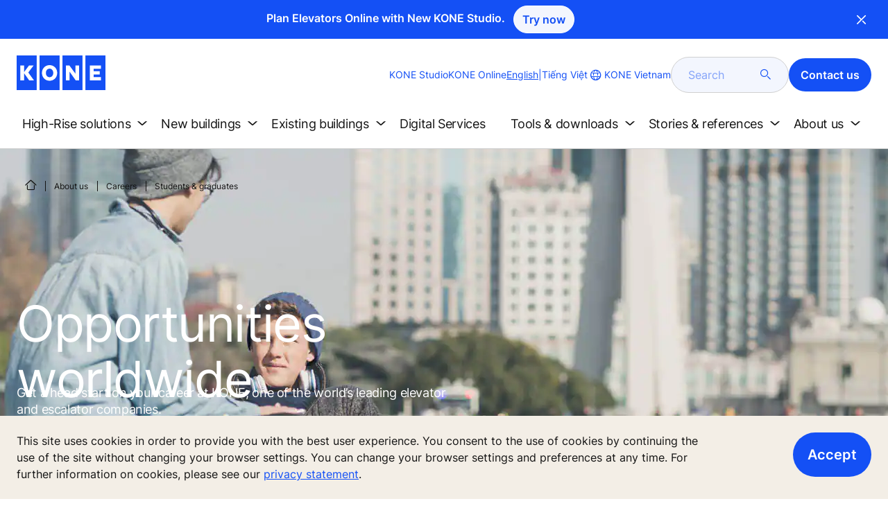

--- FILE ---
content_type: text/html; charset=utf-8
request_url: https://www.kone.vn/en/about-us/careers/students-graduates/
body_size: 21742
content:
<!DOCTYPE html>

<html lang="en" dir="ltr">
<head>
    <meta charset="utf-8">
    <meta http-equiv="X-UA-Compatible" content="IE=edge">
    <meta name="HandheldFriendly" content="True">
    <meta name="MobileOptimized" content="320">
    <meta name="viewport" content="width=device-width, initial-scale=1.0">
    

    <meta name="pagetcmid" content="tcm:149-17680-64" />
        <meta name="description" content="Get a head start on your career at KONE, one of the world’s leading elevator and escalator companies." />
        <meta name="keywords" content="" />
        <meta class="SwifType" data-type="string" name="title" content="" />
            <meta name="robots" content="INDEX,FOLLOW" />
        <link rel="canonical" href="https://www.kone.vn/en/about-us/careers/students-graduates/" />
        <meta property="og:title" content="Students & graduates" />
        <meta property="og:type" content="website" />
        <meta property="og:url" content="https://www.kone.vn/en/about-us/careers/students-graduates/" />
        <meta property="og:image" content="https://www.kone.vn/en/Images/students-graduates-heroes-1440x670_tcm149-11855.jpg" />
        <meta property="og:description" content="Get a head start on your career at KONE, one of the world’s leading elevator and escalator companies." />
        <meta property="og:site_name" content="KONE Vietnam" />
        <meta name="twitter:card" content="summary">
        <meta name="twitter:site" content="konecorporation">
        <meta name="twitter:title" content="Students & graduates">
        <meta name="twitter:description" content="Get a head start on your career at KONE, one of the world’s leading elevator and escalator companies.">
        <meta name="twitter:creator" content="konecorporation">
        <meta name="twitter:image" content="https://www.kone.vn/en/Images/students-graduates-heroes-1440x670_tcm149-11855.jpg">
    
<script>
    var digitalData = {
        page : {
            pageInfo : {
  "pageID": "17680",
  "pageType": "Generic Page",
  "windowTitle": "Students & graduates- KONE Vietnam",
  "pageDescription": "Get a head start on your career at KONE, one of the world’s leading elevator and escalator companies.",
  "indexOptions": "INDEX",
  "followLinksOptions": "FOLLOW"
}
            }
    };
    
</script>

    <link href="/fonts/KONE-Icon-Font-new.woff2" type="font/woff2">
    <link href="/fonts/KONE_Information.woff2" rel="preload" type="font/woff2" as="font" crossorigin="anonymous">
    <link href="/fonts/Inter-Regular.ttf" rel="preload" type="font/ttf" as="font" crossorigin="anonymous">
    <link href="/fonts/Inter-SemiBold.ttf" rel="preload" type="font/ttf" as="font" crossorigin="anonymous">
    
    <script src="/Scripts/jquery.min.js?t=20251212" defer></script>

    
                    
    <script src="/bundles/seo?v=20260123" defer></script>


    
    <script src="/Scripts/kone-bundle.min.js?t=20251212" defer></script>

    <link href="/Content/kone-icons.css?t=20251212" rel='stylesheet'>
    <noscript><link rel="stylesheet" href="/Content/kone-icons.css?t=20251212"></noscript>
    <script>
        (function () {
            var meta = document.createElement('meta');
            meta.className = 'sr-only';
            document.head.appendChild(meta);
            var value = window.getComputedStyle(meta).getPropertyValue('width');
            document.head.removeChild(meta);
            return true;
        }());
    </script>
    <script>function cdnFallback(img) { img.onerror = null; var s = ''; img.src = img.src.replace(s, s.slice(-1) === '/' ? '/' : ''); }</script>
    <title>Students & graduates - KONE Vietnam </title>

<!-- No valid script specified for chat -->
    <style type="text/css">
        html, body, div, header, footer, main, section, nav, h1, h2, h3, h4, h5, h6, img, svg, p, a, hr, span, ol, ul, li, form, input, label {
            margin: 0;
            padding: 0;
            border: none;
            font-size: 100%;
            vertical-align: baseline
        }

        *, *::before, *::after {
            box-sizing: border-box
        }

        svg:not(:root) {
            overflow: hidden
        }

        input {
            border-radius: 0
        }

            input::placeholder {
                opacity: .5
            }

        .loader {
            display: none
        }

        @font-face {
            font-family: KONE;
            src: url("/fonts/KONE_Information.woff2") format("woff2");
            font-weight: normal;
            font-style: normal;
            font-display: swap
        }

        @font-face {
            font-family: INTER;
            src: url("/fonts/Inter-Regular.ttf") format("truetype");
            font-weight: normal;
            font-style: normal;
            font-display: swap
        }

        @font-face {
            font-family: INTERSEMIBOLD;
            src: url("/fonts/Inter-SemiBold.ttf") format("truetype");
            font-weight: normal;
            font-style: normal;
            font-display: swap
        }

        :root {
            --light-primary-white: #FFFFFF;
            --light-primary-black: #141414;
            --light-primary-kone-blue: #1450F5;
            --light-secondary-sand: #F3EEE6;
            --light-secondary-yellow: #FFE141;
            --light-secondary-light-blue: #D2F5FF;
            --light-secondary-pink: #FFCDD7;
            --light-secondary-green: #AAE1C8;
            --light-accent-accent-red: #FF5F28;
            --light-accent-accent-orange: #FFA023;
            --light-accent-accent-green: #1ED273;
            --light-accent-destructive-text: #F51414;
            --light-grayscale-100-text: var(--light-primary-black);
            --light-grayscale-150-hover: #4F4F4F;
            --light-grayscale-200-inactive: #727272;
            --light-grayscale-300-disabled: #959595;
            --light-grayscale-400-border: #D0D0D0;
            --light-grayscale-500: #E7E7E7;
            --light-grayscale-600-bg-tertiary: #F1F1F1;
            --light-grayscale-700-bg-secondary: #F8F8F8;
            --light-grayscale-800-bg-primary: var(--light-primary-white);
            --light-color-background-bg-blue: #F3F6FE;
            --light-color-background-bg-green: #E8FBF1;
            --light-color-background-bg-orange: #FFF6E9;
            --light-color-background-bg-red: #FFEFE9;
            --light-blue-d-80: #142041;
            --light-blue-d-60: #142C6E;
            --light-blue-d-40: #14389B;
            --light-blue-d-20: #1444C8;
            --light-blue-l-20: #4373F7;
            --light-blue-l-40: #7296F9;
            --light-blue-l-60: #A1B9FB;
            --light-blue-l-80: #D0DCFD;
            --light-blue-l-90: #E7EDFE;
            --light-green-d-80: #10351A;
            --light-green-d-60: #0C5621;
            --light-green-d-40: #087827;
            --light-green-d-20: #18A85C;
            --light-green-l-20: #4BDB8F;
            --light-green-l-40: #78E4AB;
            --light-green-l-60: #A5EDC7;
            --light-green-l-80: #D2F6E3;
            --light-orange-d-80: #433017;
            --light-orange-d-60: #724C1A;
            --light-orange-d-40: #A1681D;
            --light-orange-d-20: #D08420;
            --light-orange-l-20: #FFB34F;
            --light-orange-l-40: #FFC67B;
            --light-orange-l-60: #FFD9A7;
            --light-orange-l-80: #FFECD3;
            --light-red-d-80: #432318;
            --light-red-d-60: #72321C;
            --light-red-d-40: #A14120;
            --light-red-d-20: #D05024;
            --light-red-l-20: #FF7F53;
            --light-red-l-40: #FF9F7E;
            --light-red-l-60: #FFBFA9;
            --light-red-l-80: #FFDFD4
        }

        html {
            font-size: 1rem;
            scroll-behavior: smooth;
            scroll-padding-top: var(--scroll-padding, 50px)
        }

        body {
            position: relative;
            background-color: var(--light-primary-white);
            color: var(--light-primary-black);
            font-family: INTER,Arial,"Helvetica Neue",Helvetica,sans-serif;
            font-size: 1rem;
            line-height: 1.5;
            overflow-x: hidden
        }

            body:before {
                z-index: 5000;
                position: fixed;
                width: 100%;
                padding: .625rem 0;
                bottom: 0
            }

        a[name] {
            display: none
        }

        .sr-only {
            position: absolute;
            width: 1px;
            height: 1px;
            padding: 0;
            margin: -1px;
            overflow: hidden;
            clip: rect(0, 0, 0, 0);
            border: 0
        }

        .hidden {
            display: none
        }

        .scroll-menu {
            overflow-y: scroll;
            max-height: 125px
        }

        body:before {
            content: "handheld";
            display: none
        }

        .screen {
            display: none
        }

        .handheld {
            display: flex
        }

        @media(min-width: 800px),print {
            body:before {
                content: "medium-screen";
                display: none
            }

            .screen {
                display: flex
            }

            .handheld {
                display: none
            }
        }

        @media(min-width: 1200px),print {
            body:before {
                content: "wide-screen";
                display: none
            }

            .screen {
                display: flex
            }

            .medium-screen {
                display: flex
            }

            .handheld {
                display: none
            }
        }

        @media(min-width: 1400px),print {
            body:before {
                content: "large-screen";
                display: none
            }
        }

        @media(min-width: 1600px),print {
            body:before {
                content: "extra-large-screen";
                display: none
            }
        }

        .bg-sand {
            background-color: var(--light-secondary-sand)
        }

        .bg-lightblue {
            background-color: var(--light-color-background-bg-blue)
        }

        .bg-pink {
            background-color: var(--light-primary-white)
        }

        .bg-green {
            background-color: var(--light-secondary-green)
        }

        .bg-white {
            background-color: var(--light-primary-white)
        }

        .bg-koneblue {
            background-color: var(--light-primary-kone-blue)
        }

        a {
            color: var(--light-primary-kone-blue);
            text-decoration: underline;
            text-underline-offset: .25em;
            display: inline-block
        }

            a:hover {
                color: var(--light-blue-d-20);
                text-decoration: underline
            }

        p {
            margin-top: 0
        }

            p:empty {
                display: none
            }

        h6, .h6, h5, .h5, h4, .h4, h3, .h3, h2, .h2, h1, .h1 {
            margin-top: 0;
            font-weight: 400;
            letter-spacing: -0.02em
        }

        h1, .h1 {
            font-size: 2.5rem;
            line-height: 3rem
        }

        @media(min-width: 480px),print {
            h1, .h1 {
                font-size: clamp(2.5rem, 2.5vw + 1.75rem, 3rem);
                line-height: clamp(3rem, 2.5vw + 2.25rem, 3.5rem)
            }
        }

        @media(min-width: 800px),print {
            h1, .h1 {
                font-size: clamp(3rem, 2.5vw + 1.75rem, 3.625rem);
                line-height: clamp(3.5rem, 2.5vw + 2.75rem, 4rem)
            }
        }

        @media(min-width: 1200px),print {
            h1, .h1 {
                font-size: 3.625rem;
                line-height: 4rem
            }
        }

        h2, .h2 {
            font-size: 2rem;
            line-height: 2.5rem
        }

        @media(min-width: 480px),print {
            h2, .h2 {
                font-size: clamp(2rem, 2.5vw + 1.25rem, 2.5rem);
                line-height: clamp(2.5rem, 2.5vw + 1.75rem, 3rem)
            }
        }

        @media(min-width: 800px),print {
            h2, .h2 {
                font-size: clamp(2.5rem, 2vw + 1.5rem, 3rem);
                line-height: clamp(3rem, 2.5vw + 2.25rem, 3.5rem)
            }
        }

        @media(min-width: 1200px),print {
            h2, .h2 {
                font-size: 3rem;
                line-height: 3.5rem
            }
        }

        h3, .h3 {
            font-size: 1.75rem;
            line-height: 2.5rem
        }

        @media(min-width: 480px),print {
            h3, .h3 {
                font-size: clamp(1.75rem, 1.25vw + 1.375rem, 2rem);
                line-height: clamp(2.5rem, 0vw + 2.5rem, 2.5rem)
            }
        }

        @media(min-width: 800px),print {
            h3, .h3 {
                font-size: clamp(2rem, 2vw + 1rem, 2.5rem);
                line-height: clamp(2.5rem, 2.5vw + 1.75rem, 3rem)
            }
        }

        @media(min-width: 1200px),print {
            h3, .h3 {
                font-size: 2.5rem;
                line-height: 3rem
            }
        }

        h4, .h4 {
            font-size: 1.5rem;
            line-height: 2rem
        }

        @media(min-width: 480px),print {
            h4, .h4 {
                font-size: clamp(1.5rem, 1.25vw + 1.125rem, 1.75rem);
                line-height: clamp(2rem, 2.5vw + 1.25rem, 2.5rem)
            }
        }

        @media(min-width: 800px),print {
            h4, .h4 {
                font-size: clamp(1.75rem, 1vw + 1.25rem, 2rem);
                line-height: clamp(2.5rem, 0vw + 2.5rem, 2.5rem)
            }
        }

        @media(min-width: 1200px),print {
            h4, .h4 {
                font-size: 2rem;
                line-height: 2.5rem
            }
        }

        h5, .h5 {
            font-size: 1.25rem;
            line-height: 2rem
        }

        @media(min-width: 480px),print {
            h5, .h5 {
                font-size: clamp(1.25rem, 1.25vw + 0.875rem, 1.5rem);
                line-height: clamp(2rem, 0vw + 2rem, 2rem)
            }
        }

        @media(min-width: 800px),print {
            h5, .h5 {
                font-size: clamp(1.5rem, 1vw + 1rem, 1.75rem);
                line-height: clamp(2rem, 2.5vw + 1.25rem, 2.5rem)
            }
        }

        @media(min-width: 1200px),print {
            h5, .h5 {
                font-size: 1.75rem;
                line-height: 2.5rem
            }
        }

        h6, .h6 {
            font-size: 1.125rem;
            line-height: 1.5rem
        }

        @media(min-width: 480px),print {
            h6, .h6 {
                font-size: clamp(1.125rem, 0.625vw + 0.9375rem, 1.25rem);
                line-height: clamp(1.5rem, 2.5vw + 0.75rem, 2rem)
            }
        }

        @media(min-width: 800px),print {
            h6, .h6 {
                font-size: clamp(1.25rem, 1vw + 0.75rem, 1.5rem);
                line-height: clamp(2rem, 0vw + 2rem, 2rem)
            }
        }

        @media(min-width: 1200px),print {
            h6, .h6 {
                font-size: 1.5rem;
                line-height: 2rem
            }
        }

        .display-text {
            font-size: 4rem
        }

        @media(min-width: 800px),print {
            .display-text {
                font-size: 4.5rem
            }
        }

        .kone-header-navigation .bilingual a {
            font-size: 1.125rem;
            line-height: 1.5rem;
            font-family: INTERSEMIBOLD,sans-serif;
            letter-spacing: normal
        }

        .rtf .subtitle {
            font-family: KONE,sans-serif;
            font-size: 1rem;
            line-height: 1.5rem;
            letter-spacing: .05em;
            text-transform: uppercase
        }

        .rtf .actions a:not(.btn), .rtf .details .table-container table thead tr th, .rtf .details .table-container table thead tr td, .rtf .details .table-container table td, .rtf .details .table-container table th, .rtf .details .table-container > *, .rtf .details {
            font-size: 1rem;
            line-height: 1.5rem;
            letter-spacing: normal
        }

        .rtf .footer {
            font-size: 0.875rem;
            line-height: 1.5rem;
            letter-spacing: normal
        }

        ol, ul {
            list-style: none;
            padding-left: 1.5rem
        }

        ol, ul {
            margin-top: 0
        }

            ol ol, ul ul, ol ul, ul ol {
                margin-bottom: 0
            }

        blockquote {
            margin: 0 0 1rem
        }

        b, strong {
            font-weight: 600
        }

        sub, sup {
            position: relative;
            line-height: 0;
            vertical-align: baseline
        }

        sub {
            bottom: -0.25em
        }

        sup {
            top: -0.5em
        }

        figure {
            margin: 0 0 1rem
        }

        img, svg {
            vertical-align: middle
        }

        img {
            max-width: 100%;
            height: auto;
            display: block
        }

        button {
            border-radius: 0;
            background-color: rgba(0,0,0,0)
        }

            button:focus:not(:focus-visible) {
                outline: 0
            }

        [role=button] {
            cursor: pointer
        }

        button, [type=button], [type=reset], [type=submit] {
            -webkit-appearance: button
        }

            button:not(:disabled), [type=button]:not(:disabled), [type=reset]:not(:disabled), [type=submit]:not(:disabled) {
                cursor: pointer
            }

        ::-moz-focus-inner {
            padding: 0;
            border-style: none
        }

        [hidden] {
            display: none !important
        }

        .media {
            margin-bottom: 2rem
        }

        .rtf .subtitle {
            margin-bottom: .75rem;
            color: var(--light-primary-kone-blue);
            text-transform: uppercase;
            font-family: KONE,sans-serif
        }

        .rtf h3, .rtf h4, .rtf h5, .rtf h6 {
            margin-bottom: .5rem
        }

        .rtf .details {
            margin-bottom: 1.5rem
        }

            .rtf .details > *:not(:last-child) {
                margin-bottom: 1.2em
            }

            .rtf .details ul {
                list-style: disc
            }

            .rtf .details ol {
                list-style: decimal
            }

            .rtf .details .table-container > *:not(table):not(:last-child) {
                margin-bottom: 1rem
            }

            .rtf .details .table-container ul {
                list-style: disc
            }

            .rtf .details .table-container ol {
                list-style: decimal
            }

            .rtf .details .table-container table {
                border-collapse: collapse;
                width: 100%;
                background-color: var(--light-primary-white);
                text-align: left;
                border-top: 1px solid #000
            }

                .rtf .details .table-container table th {
                    position: relative;
                    font-weight: bold
                }

                .rtf .details .table-container table td {
                    position: relative
                }

                .rtf .details .table-container table thead tr th, .rtf .details .table-container table thead tr td {
                    vertical-align: top
                }

                .rtf .details .table-container table thead tr th, .rtf .details .table-container table thead tr td, .rtf .details .table-container table tbody tr th, .rtf .details .table-container table tbody tr td, .rtf .details .table-container table tfoot tr td, .rtf .details .table-container table tfoot tr th {
                    border-right: 1px solid #000;
                    border-bottom: 1px solid #000;
                    background-clip: padding-box
                }

                .rtf .details .table-container table thead tr th, .rtf .details .table-container table thead tr td, .rtf .details .table-container table tbody tr th, .rtf .details .table-container table tfoot tr th {
                    font-family: INTERSEMIBOLD,sans-serif
                }

                .rtf .details .table-container table thead tr {
                    border-collapse: separate
                }

                    .rtf .details .table-container table thead tr th, .rtf .details .table-container table thead tr td {
                        padding: .75rem 1.5rem;
                        text-align: left
                    }

                        .rtf .details .table-container table thead tr th:focus, .rtf .details .table-container table thead tr td:focus {
                            outline: none
                        }

                        .rtf .details .table-container table thead tr th:first-child, .rtf .details .table-container table thead tr td:first-child {
                            border-right: none;
                            z-index: 10
                        }

                            .rtf .details .table-container table thead tr th:first-child::after, .rtf .details .table-container table thead tr td:first-child::after {
                                position: absolute;
                                content: "";
                                top: 0;
                                right: 0;
                                width: 1px;
                                height: 100%;
                                display: block;
                                background: #000
                            }

                            .rtf .details .table-container table thead tr th:first-child::before, .rtf .details .table-container table thead tr td:first-child::before {
                                position: absolute;
                                content: "";
                                top: 0;
                                left: 0;
                                width: 1px;
                                height: 100%;
                                display: block;
                                background: #000
                            }

                .rtf .details .table-container table tbody tr td, .rtf .details .table-container table tbody tr th, .rtf .details .table-container table tfoot tr td, .rtf .details .table-container table tfoot tr th {
                    padding: .75rem 1.5rem
                }

                    .rtf .details .table-container table tbody tr td:first-child, .rtf .details .table-container table tbody tr th:first-child, .rtf .details .table-container table tfoot tr td:first-child, .rtf .details .table-container table tfoot tr th:first-child {
                        border-right: none;
                        z-index: 10;
                        font-family: INTERSEMIBOLD,sans-serif
                    }

                        .rtf .details .table-container table tbody tr td:first-child::after, .rtf .details .table-container table tbody tr th:first-child::after, .rtf .details .table-container table tfoot tr td:first-child::after, .rtf .details .table-container table tfoot tr th:first-child::after {
                            position: absolute;
                            content: "";
                            top: 0;
                            right: 0;
                            width: 1px;
                            height: 100%;
                            display: block;
                            background: #000
                        }

                        .rtf .details .table-container table tbody tr td:first-child::before, .rtf .details .table-container table tbody tr th:first-child::before, .rtf .details .table-container table tfoot tr td:first-child::before, .rtf .details .table-container table tfoot tr th:first-child::before {
                            position: absolute;
                            content: "";
                            top: 0;
                            left: 0;
                            width: 1px;
                            height: 100%;
                            display: block;
                            background: #000
                        }

                .rtf .details .table-container table tbody tr:hover.row-has-link, .rtf .details .table-container table tfoot tr:hover.row-has-link {
                    cursor: pointer
                }

                .rtf .details .table-container table.downloadtable {
                    border-top: 1px solid #000;
                    border-left: 1px solid #000
                }

                    .rtf .details .table-container table.downloadtable thead tr th, .rtf .details .table-container table.downloadtable thead tr td, .rtf .details .table-container table.downloadtable tbody tr th, .rtf .details .table-container table.downloadtable tbody tr td, .rtf .details .table-container table.downloadtable tfoot tr td, .rtf .details .table-container table.downloadtable tfoot tr th {
                        border-bottom: 1px solid #000;
                        border-right: 1px solid #000
                    }

                        .rtf .details .table-container table.downloadtable thead tr th:first-child::after, .rtf .details .table-container table.downloadtable thead tr th:first-child::before, .rtf .details .table-container table.downloadtable thead tr td:first-child::after, .rtf .details .table-container table.downloadtable thead tr td:first-child::before {
                            display: none
                        }

                        .rtf .details .table-container table.downloadtable tbody tr td:first-child::after, .rtf .details .table-container table.downloadtable tbody tr td:first-child::before, .rtf .details .table-container table.downloadtable tbody tr th:first-child::after, .rtf .details .table-container table.downloadtable tbody tr th:first-child::before, .rtf .details .table-container table.downloadtable tfoot tr td:first-child::after, .rtf .details .table-container table.downloadtable tfoot tr td:first-child::before, .rtf .details .table-container table.downloadtable tfoot tr th:first-child::after, .rtf .details .table-container table.downloadtable tfoot tr th:first-child::before {
                            display: none
                        }

                .rtf .details .table-container table.tablesorter .tablesorter-header {
                    cursor: pointer
                }

                    .rtf .details .table-container table.tablesorter .tablesorter-header > .tablesorter-header-inner {
                        padding-right: 2rem;
                        position: relative
                    }

                        .rtf .details .table-container table.tablesorter .tablesorter-header > .tablesorter-header-inner::after {
                            position: absolute;
                            font-family: KONE-Icon-Font;
                            font-size: 1rem;
                            right: 0;
                            top: 3px
                        }

                    .rtf .details .table-container table.tablesorter .tablesorter-header.tablesorter-headerUnSorted > .tablesorter-header-inner::after {
                        -webkit-transform: rotate(90deg);
                        -moz-transform: rotate(90deg);
                        -o-transform: rotate(90deg);
                        transform: rotate(90deg);
                        content: ""
                    }

                    .rtf .details .table-container table.tablesorter .tablesorter-header.tablesorter-headerAsc > div::after {
                        content: ""
                    }

                    .rtf .details .table-container table.tablesorter .tablesorter-header.tablesorter-headerDesc > div::after {
                        content: ""
                    }

        @media(min-width: 800px),print {
            .rtf .details .table-container table tbody tr td:first-child, .rtf .details .table-container table tfoot tr td:first-child {
                font-family: INTER,Arial,"Helvetica Neue",Helvetica,sans-serif
            }
        }

        .rtf .actions {
            display: flex;
            flex-direction: column;
            row-gap: 1.5rem;
            margin-bottom: 1.5rem
        }

            .rtf .actions * {
                align-self: flex-start
            }

        .rtf > *:last-child {
            margin-bottom: 0 !important
        }

        @media(min-width: 800px),print {
            .rtf h3, .rtf h4, .rtf h5, .rtf h6 {
                margin-bottom: 1rem
            }
        }

        .lazyload, .lazyloading {
            opacity: 0
        }

        .lazyloaded {
            opacity: 1;
            transition: opacity 300ms
        }

        .entireEleClickable h3 a, .entireEleClickable h4 a, .entireEleClickable h5 a {
            text-decoration: none;
            color: var(--light-primary-black)
        }

        .entireEleClickable:has(h3 a[href]), .entireEleClickable:has(h4 a[href]), .entireEleClickable:has(h5 a[href]) {
            cursor: pointer
        }

            .entireEleClickable:has(h3 a[href]):hover h3 a[href], .entireEleClickable:has(h3 a[href]):hover h4 a[href], .entireEleClickable:has(h3 a[href]):hover h5 a[href], .entireEleClickable:has(h4 a[href]):hover h3 a[href], .entireEleClickable:has(h4 a[href]):hover h4 a[href], .entireEleClickable:has(h4 a[href]):hover h5 a[href], .entireEleClickable:has(h5 a[href]):hover h3 a[href], .entireEleClickable:has(h5 a[href]):hover h4 a[href], .entireEleClickable:has(h5 a[href]):hover h5 a[href] {
                text-decoration: underline
            }

        .kone-header {
            z-index: 1100;
            position: relative
        }

            .kone-header a {
                text-decoration: none
            }

            .kone-header ul {
                padding: 0;
                margin: 0
            }

                .kone-header ul ul {
                    padding: 0;
                    margin: 0
                }

        .kone-header-navigation {
            width: 100%;
            display: block;
            background-color: var(--light-primary-white)
        }

            .kone-header-navigation.fixed-nav {
                position: fixed;
                top: 0;
                left: 0;
                right: 0
            }

        .kone-header-navigation__sticklylinks {
            display: none
        }

        .kone-header-navigation__header.fixed {
            position: fixed;
            z-index: 10;
            width: 100%;
            background-color: var(--light-primary-white);
            left: 0
        }

        .kone-header-navigation__header .pagename {
            color: var(--light-primary-kone-blue);
            text-align: center;
            text-transform: uppercase;
            font-size: .625rem;
            line-height: .75rem;
            padding: .625rem 0;
            border-bottom: 1px solid #ccc
        }

        .kone-header-navigation__header .header-sections {
            position: relative;
            padding: 1rem 0;
            width: 100%;
            color: var(--light-primary-kone-blue);
            border-bottom: 1px solid #ccc
        }

            .kone-header-navigation__header .header-sections .container {
                display: flex;
                align-items: center;
                column-gap: .5rem;
                justify-content: space-between
            }

            .kone-header-navigation__header .header-sections .header-logo img {
                width: 6.125rem
            }

            .kone-header-navigation__header .header-sections .header-controls {
                display: flex;
                flex-direction: column;
                flex: 1 1 50%;
                max-width: 85%;
                align-items: flex-end;
                row-gap: 1rem
            }

                .kone-header-navigation__header .header-sections .header-controls .others-details {
                    display: none
                }

                .kone-header-navigation__header .header-sections .header-controls .controls-details {
                    display: flex;
                    column-gap: .5rem
                }

                    .kone-header-navigation__header .header-sections .header-controls .controls-details .contactus, .kone-header-navigation__header .header-sections .header-controls .controls-details .website-search {
                        display: none
                    }

                    .kone-header-navigation__header .header-sections .header-controls .controls-details .language-selector.desktop {
                        display: none
                    }

                    .kone-header-navigation__header .header-sections .header-controls .controls-details .language-selector .network {
                        display: flex;
                        align-items: center;
                        text-align: left;
                        margin-left: auto;
                        flex-direction: row-reverse
                    }

                        .kone-header-navigation__header .header-sections .header-controls .controls-details .language-selector .network span:last-child {
                            font-size: .75rem;
                            line-height: .75rem
                        }

                        .kone-header-navigation__header .header-sections .header-controls .controls-details .language-selector .network span:first-child, .kone-header-navigation__header .header-sections .header-controls .controls-details .language-selector .network span:only-child {
                            font-size: 1.5rem;
                            line-height: 1.5rem
                        }

                    .kone-header-navigation__header .header-sections .header-controls .controls-details .hamberger-menu .navicon {
                        display: inline-block;
                        padding: 0
                    }

                        .kone-header-navigation__header .header-sections .header-controls .controls-details .hamberger-menu .navicon:before {
                            font-family: KONE-Icon-Font;
                            font-size: 1.7rem;
                            line-height: 1.7rem;
                            color: var(--light-primary-kone-blue)
                        }

                        .kone-header-navigation__header .header-sections .header-controls .controls-details .hamberger-menu .navicon:hover, .kone-header-navigation__header .header-sections .header-controls .controls-details .hamberger-menu .navicon:focus {
                            text-decoration: none
                        }

                        .kone-header-navigation__header .header-sections .header-controls .controls-details .hamberger-menu .navicon.collapsed:before {
                            content: ""
                        }

                        .kone-header-navigation__header .header-sections .header-controls .controls-details .hamberger-menu .navicon.expanded:before {
                            content: ""
                        }

        .kone-header-navigation .bilingual {
            display: flex;
            flex-wrap: wrap;
            row-gap: .75rem;
            margin: .75rem;
            padding: .5rem;
            justify-content: space-between;
            background-color: var(--light-color-background-bg-blue);
            border-radius: 1.25rem;
            border: 1px solid var(--light-grayscale-600-bg-tertiary)
        }

            .kone-header-navigation .bilingual a {
                color: var(--light-primary-black);
                align-self: center;
                padding: .75rem 1.25rem;
                flex: 1 1 auto;
                text-align: center
            }

                .kone-header-navigation .bilingual a.active-language {
                    background-color: var(--light-primary-kone-blue);
                    color: var(--light-primary-white);
                    pointer-events: none;
                    cursor: not-allowed;
                    border-radius: 50rem
                }

        .kone-header-navigation .mobile-ribbon-footer {
            position: fixed;
            padding-top: 1.5rem;
            padding-bottom: 1.5rem;
            bottom: 0;
            left: 0;
            right: 0;
            width: 100%;
            background-color: var(--light-primary-kone-blue);
            z-index: 1000;
            box-shadow: 0px -30px 30px 10px hsla(0,0%,100%,.8)
        }

            .kone-header-navigation .mobile-ribbon-footer ul {
                display: flex;
                width: 100%;
                justify-content: space-evenly;
                align-items: center;
                height: 100%;
                background-color: rgba(0,0,0,0)
            }

                .kone-header-navigation .mobile-ribbon-footer ul li a {
                    color: var(--light-primary-white);
                    border: none;
                    font-size: 1.5rem;
                    line-height: 1.5rem
                }

                    .kone-header-navigation .mobile-ribbon-footer ul li a span {
                        font-size: 2rem;
                        line-height: 2rem
                    }

        .kone-header-navigation .search-popup {
            position: fixed;
            top: 0;
            bottom: 0;
            right: 0;
            left: 0;
            background-color: var(--light-primary-white);
            z-index: 1000;
            display: none
        }

        .kone-header-navigation .search-popup__close {
            position: absolute;
            top: 1rem;
            right: 1rem;
            color: var(--light-primary-kone-blue);
            cursor: pointer
        }

            .kone-header-navigation .search-popup__close span {
                font-size: 1.5rem
            }

        .kone-header-navigation .search-popup .search-form-mobile {
            position: relative;
            top: 50%;
            transform: translateY(-50%)
        }

        .kone-header-navigation .search-popup form {
            margin-left: 1.25rem;
            margin-right: 1.25rem;
            display: flex;
            column-gap: .625rem;
            z-index: 1000
        }

            .kone-header-navigation .search-popup form .search-input {
                display: flex;
                width: 100%
            }

                .kone-header-navigation .search-popup form .search-input input[type=search] {
                    font-family: INTER,Arial,"Helvetica Neue",Helvetica,sans-serif;
                    font-size: 1rem;
                    background-color: var(--light-color-background-bg-blue);
                    border-radius: 50rem;
                    border: 1px solid var(--light-grayscale-400-border);
                    color: var(--light-primary-kone-blue);
                    padding: .625rem 1rem;
                    background-image: none;
                    -webkit-appearance: textfield;
                    box-sizing: content-box;
                    height: 1.75rem;
                    width: 100%;
                    -webkit-box-sizing: content-box;
                    -webkit-transition: all .5s;
                    -moz-transition: all .5s;
                    transition: all .5s
                }

                    .kone-header-navigation .search-popup form .search-input input[type=search]:focus {
                        border: 2px solid var(--light-primary-kone-blue)
                    }

                    .kone-header-navigation .search-popup form .search-input input[type=search]::-webkit-input-placeholder {
                        color: var(--light-primary-kone-blue)
                    }

                    .kone-header-navigation .search-popup form .search-input input[type=search]:-moz-placeholder {
                        color: var(--light-primary-kone-blue);
                        opacity: 1
                    }

                    .kone-header-navigation .search-popup form .search-input input[type=search]::-moz-placeholder {
                        color: var(--light-primary-kone-blue);
                        opacity: 1
                    }

                    .kone-header-navigation .search-popup form .search-input input[type=search]:-ms-input-placeholder {
                        color: var(--light-primary-kone-blue)
                    }

            .kone-header-navigation .search-popup form button {
                color: var(--light-primary-kone-blue);
                padding: 0
            }

                .kone-header-navigation .search-popup form button span {
                    display: inline-block;
                    font-size: 1.75rem;
                    transform: rotate(270deg)
                }

        .kone-header-navigation .search-popup .elastic-suggestions {
            position: absolute;
            z-index: 500;
            background-color: var(--light-primary-white);
            border-radius: 20px;
            box-shadow: 0px 4px 8px 0px rgba(20,20,20,.15);
            margin-left: 1.25rem;
            margin-top: .75rem;
            padding: .75rem;
            display: none
        }

            .kone-header-navigation .search-popup .elastic-suggestions .suggestion-item {
                padding: .5rem .5rem;
                color: var(--light-primary-black)
            }

                .kone-header-navigation .search-popup .elastic-suggestions .suggestion-item:hover {
                    background-color: var(--light-color-background-bg-blue);
                    cursor: pointer;
                    border-radius: 12px
                }

        .kone-header .navigation .target-group-avatar-container.tooltip-container.active .tooltip {
            font-size: 12px;
            top: 1px;
            line-height: 1.4;
            min-height: 27px;
            right: 34px
        }

            .kone-header .navigation .target-group-avatar-container.tooltip-container.active .tooltip::after {
                right: -13px;
                top: 0;
                border-left-width: 13px;
                border-top-width: 13px;
                border-bottom-width: 13px
            }

        @media(max-width: 1024px) {
            .kone-header .navigation .logo .target-group-avatar-container {
                display: block;
                height: 30px;
                width: 30px;
                position: absolute;
                right: 75px;
                top: 10px
            }

                .kone-header .navigation .logo .target-group-avatar-container .target-group-avatar {
                    border-radius: 15px;
                    display: block;
                    height: 30px;
                    width: 30px
                }

                .kone-header .navigation .logo .target-group-avatar-container .target-group-change {
                    display: block;
                    font-size: 14px;
                    height: 18px;
                    width: 18px;
                    opacity: 1;
                    padding-right: 0;
                    right: -11px
                }

                    .kone-header .navigation .logo .target-group-avatar-container .target-group-change .icon-edit {
                        position: relative;
                        top: -6px
                    }
        }
    </style>
    <link rel="preload" href="/Content/kone-styles-ltr-mobile.css?t=20251212" as="style">
    <link rel="stylesheet" href="/Content/kone-styles-ltr-mobile.css?t=20251212" media="screen and (min-width: 360px)">
    <link rel="preload" href="/Content/kone-styles-ltr-tablet.css?t=20251212" as="style">
    <link rel="stylesheet" href="/Content/kone-styles-ltr-tablet.css?t=20251212" media="screen and (min-width: 800px)" />
    <link rel="preload" href="/Content/kone-styles-ltr-desktop.css?t=20251212" as="style">
    <link rel="stylesheet" href="/Content/kone-styles-ltr-desktop.css?t=20251212" media="screen and (min-width: 1200px)" />
    <link rel="stylesheet" href="/Content/kone-print.css?t=20251212" media="print" />
    <link rel="shortcut icon" type="image/x-icon" href="/Content/images/KONE-favicon.ico" />

    <script src="/Scripts/adobeDataLayer.js?v=20260123" defer></script>

    <script src="//assets.adobedtm.com/9856e9bd8319/0a450bd91782/launch-2b45bd016ddf.min.js?v=20260123" defer></script>

</head>

<body class="newNavEnabled" data-country-selector-overlay-first-run="false" data-cdn-img="" data-lang="EN" data-formdata=''>
    <div id="bwrapperid" data-originalDomain="https://www.kone.vn">
        
        <section data-date="12/31/9999" class="module module-announcement-banner bg-koneblue" id="item-130180">
            <div class="content">
                
                <p class="announcement-banner-content">
                    Plan Elevators Online with New KONE Studio.

                        <a class="announcement-moreinfo-link" href="https://www.kone.vn/en/studio/tool/">Try now</a>
                </p>
                <button class="announcement-banner-close">Close</button>
            </div>
        </section>


<header class="kone-header" data-swiftype-index="false">
    <section class="kone-header-navigation">
        <div class="kone-header-navigation__header">
            <div class="pagename">
                <div class="container">
                    Students &amp; graduates
                </div>
            </div>
            <div class="header-sections">
                <div class="container">
                    <div class="header-logo">
                        <a href="/en/">
                                    <img src="/en/Images/KONE_logo_blue_tcm149-121992.svg?v=2" class="lazyloaded" alt="Img_KONE_New_Brand_Logo_Blue" title="KONE logo" aria-label="Kone logo and link to Home page" width="50" height="20" />
                        </a>
                    </div>
                    <div class="header-controls">
                        <ul class="others-details" aria-label="Additional links and information">
                                        <li class="other-link">
                                            <a href="https://www.kone.vn/en/studio/tool/">
                                                KONE Studio
                                            </a>
                                        </li>
                                        <li class="other-link">
                                            <a href="https://kone.my.site.com/koneonline/ccloginportal">
                                                KONE Online
                                            </a>
                                        </li>
                                                            <li class="bilingual-header">
                                    <span class="sr-only">Change Website Language</span>
                                    <a href="#" class="active-language" aria-current="true">English</a>
                                        <span class="seperator">|</span>
<a href="/vi/about-us/careers/students-graduates/">Tiếng Việt</a>                                </li>
                        </ul>
                        <ul class="controls-details" aria-label="Additional links and information">
                                    <li class="language-selector desktop">
                                        <a aria-label="website country selection" class="network" href="/en/country-selector.aspx">
<span class="icon-network_ip"></span>                                            <span aria-hidden="true">KONE Vietnam</span>
                                        </a>
                                    </li>
                                    <li class="language-selector mobile">
                                        <a aria-label="website country selection" class="network" href="/en/country-selector.aspx">
<span class="icon-network_ip"></span>                                                                                    </a>
                                    </li>
                                                            <li class="website-search">
                                    <form aria-label="Website Search" class="search-form" action="/en/searchresults.aspx" role="search">
                                        <label>
                                            <span class="sr-only">Search</span>
                                            <input type="search" name="search" class="nav-search st-default-search-input" placeholder="Search" aria-label="search">
                                        </label>
                                        <button type="submit" aria-label="submit search"><span class="icon-search"></span></button>
                                    </form>
                                </li>
                                                                <li class="contactus">
                                        <a class="btn btn-primary btn-medium" href="/en/about-us/contact-us/" role="button">
                                            Contact us
                                        </a>
                                    </li>
                            <li class="hamberger-menu">
                                <button class="navicon collapsed" aria-controls="kone-header-navigation" aria-label="Main Menu Toggle" aria-expanded="false"></button>
                            </li>
                        </ul>
                    </div>
                </div>
            </div>
        </div>
            <nav aria-label="Main menu" class="kone-header-navigation__nav" id="kone-header-navigation">
                <div class="container">
                        <div class="bilingual">
                            <a href="#" title="title" class="active-language">English</a>
<a href="/vi/about-us/careers/students-graduates/?expandMenu=true">Tiếng Việt</a>                        </div>
                    <ul aria-label="Site menu">
                        
        <li class="navigation-list-item">
            <a role="button" href="/en/high-rise-solutions/" class="main-menu-item hasChildren" target="_self" data-info="tcm:149-10929-4"><span class="text">High-Rise solutions</span><span class="arrow"></span></a>
                <div class="sub-menu">
                    <div class="submenu container">
                        <div class="link-info">
                            <div class="link-info-block" data-info="tcm:149-10929-4">
                                <p class="link-info-block__title">
                                    <a href="/en/high-rise-solutions/"> High-Rise solutions </a>
                                </p>
                                <p class="link-info-block__text">
                                    <span>
The rise of connected services, digital tools, and automation will influence how people use high-rise buildings. KONE’s new high-rise solutions will help smartly augment the built environment and future-proof your buildings.                                    </span>
                                </p>
                            </div>
                                        <div class="link-info-block" data-info="tcm:149-11020-4">
                <p class="link-info-block__path">High-Rise solutions &gt; </p>
                <p class="link-info-block__title">KONE Office Flow</p>
                <p class="link-info-block__text">
                    <span>
KONE Office Flow is a modular, connected solution that adapts with the needs of your building and its users, providing smooth people flow with touch-free access and personalized user experiences that make office environments more attractive and efficient.                    </span>
                </p>
            </div>
            <div class="link-info-block" data-info="tcm:149-11021-4">
                <p class="link-info-block__path">High-Rise solutions &gt; </p>
                <p class="link-info-block__title">Digital Experience Elevators</p>
                <p class="link-info-block__text">
                    <span>
KONE Digital Experience elevators                    </span>
                </p>
            </div>
            <div class="link-info-block" data-info="tcm:149-11022-4">
                <p class="link-info-block__path">High-Rise solutions &gt; </p>
                <p class="link-info-block__title">KONE High-Rise MiniSpace™ DX</p>
                <p class="link-info-block__text">
                    <span>
Unleash new possibilities with energy savings and lower carbon emissions across the lifecycle.                     </span>
                </p>
            </div>

                        </div>
                        <div class="submenu-block">
                            <ul class="level-1">
                                <li>
                                    <a role="button" href="/en/high-rise-solutions/" data-info="tcm:149-10929-4">
                                        <span class="link-content">
                                            <span>
                                                    <svg>
                                                        <use xlink:href="/fonts/Kone-icons-sprite.svg#i-arrow-right-button"></use>
                                                    </svg>
                                            </span>
                                            <span> High-Rise solutions</span>
                                        </span>
                                        <span class="link-expand-collapse-arrow"></span>
                                    </a>
                                </li>
                                    <li>
                                        <a role="button" class="" data-children="0" href="/en/high-rise-solutions/office-flow/" data-info="tcm:149-11020-4">
                                            <span class="link-content">
                                                <span>
                                                        <svg>
                                                            <use xlink:href="/fonts/Kone-icons-sprite.svg#i-arrow-right-button"></use>
                                                        </svg>
                                                </span>
                                                <span> KONE Office Flow</span>
                                            </span>
                                            <span class="link-expand-collapse-arrow"></span>
                                        </a>
                                    </li>
                                    <li>
                                        <a role="button" class="" data-children="0" href="/en/high-rise-solutions/digital-experience-elevators/" data-info="tcm:149-11021-4">
                                            <span class="link-content">
                                                <span>
                                                        <svg>
                                                            <use xlink:href="/fonts/Kone-icons-sprite.svg#i-arrow-right-button"></use>
                                                        </svg>
                                                </span>
                                                <span> Digital Experience Elevators</span>
                                            </span>
                                            <span class="link-expand-collapse-arrow"></span>
                                        </a>
                                    </li>
                                    <li>
                                        <a role="button" class="" data-children="0" href="/en/high-rise-solutions/high-rise-elevator-minispace-dx/" data-info="tcm:149-11022-4">
                                            <span class="link-content">
                                                <span>
                                                        <svg>
                                                            <use xlink:href="/fonts/Kone-icons-sprite.svg#i-arrow-right-button"></use>
                                                        </svg>
                                                </span>
                                                <span> KONE High-Rise MiniSpace™ DX</span>
                                            </span>
                                            <span class="link-expand-collapse-arrow"></span>
                                        </a>
                                    </li>
                            </ul>
                        </div>
                        
                    </div>
                    <div class="submenu-close"><button class="icon-scroll_up" aria-label="Close submenu"></button></div>
                </div>
        </li>
        <li class="navigation-list-item">
            <a role="button" href="/en/new-buildings/" class="main-menu-item hasChildren" target="_self" data-info="tcm:149-899-4"><span class="text">New buildings</span><span class="arrow"></span></a>
                <div class="sub-menu">
                    <div class="submenu container">
                        <div class="link-info">
                            <div class="link-info-block" data-info="tcm:149-899-4">
                                <p class="link-info-block__title">
                                    <a href="/en/new-buildings/"> New buildings </a>
                                </p>
                                <p class="link-info-block__text">
                                    <span>
Discover how KONE provides world-class services and innovative solutions for new buildings – all you need for smooth people flow                                      </span>
                                </p>
                            </div>
                                        <div class="link-info-block" data-info="tcm:149-904-4">
                <p class="link-info-block__path">New buildings &gt; </p>
                <p class="link-info-block__title">Elevators | Lifts</p>
                <p class="link-info-block__text">
                    <span>
The new KONE DX smart elevator contains digital solutions with built-in connectivity to future-proof your building and deliver a redefined user experience.                    </span>
                </p>
            </div>
            <div class="link-info-block" data-info="tcm:149-17731-64">
                <p class="link-info-block__path">New buildings &gt; Elevators | Lifts &gt; </p>
                <p class="link-info-block__title">KONE E MiniSpace</p>
                <p class="link-info-block__text">
                    <span>
Discover the KONE E MiniSpace™, an economical elevator solution designed especially for residential buildings.                    </span>
                </p>
            </div>
            <div class="link-info-block" data-info="tcm:149-17732-64">
                <p class="link-info-block__path">New buildings &gt; Elevators | Lifts &gt; </p>
                <p class="link-info-block__title">KONE N MiniSpace</p>
                <p class="link-info-block__text">
                    <span>
Discover the KONE N MiniSpace™, an elevator solution with a compact machine room for mid and high-rise buildings.                    </span>
                </p>
            </div>
            <div class="link-info-block" data-info="tcm:149-17733-64">
                <p class="link-info-block__path">New buildings &gt; Elevators | Lifts &gt; </p>
                <p class="link-info-block__title">KONE S MiniSpace</p>
                <p class="link-info-block__text">
                    <span>
Discover the KONE S MiniSpace ™, an elevator solution with a compact machine room for mid and high-rise buildings.                     </span>
                </p>
            </div>
            <div class="link-info-block" data-info="tcm:149-17736-64">
                <p class="link-info-block__path">New buildings &gt; Elevators | Lifts &gt; </p>
                <p class="link-info-block__title">KONE Highrise MiniSpace</p>
                <p class="link-info-block__text">
                    <span>
Discover the Highrise MiniSpace ™, a high-speed elevator solution with a compact machine room for high-rise buildings.                     </span>
                </p>
            </div>
            <div class="link-info-block" data-info="tcm:149-17718-64">
                <p class="link-info-block__path">New buildings &gt; Elevators | Lifts &gt; </p>
                <p class="link-info-block__title">KONE E MonoSpace</p>
                <p class="link-info-block__text">
                    <span>
Discover the KONE E MonoSpace, an economical elevator solution designed for residential buildings.                    </span>
                </p>
            </div>
            <div class="link-info-block" data-info="tcm:149-17719-64">
                <p class="link-info-block__path">New buildings &gt; Elevators | Lifts &gt; </p>
                <p class="link-info-block__title">KONE N MonoSpace</p>
                <p class="link-info-block__text">
                    <span>
Discover the KONE N MonoSpace, a completely renewed elevator solution for residential and commercial buildings.                     </span>
                </p>
            </div>
            <div class="link-info-block" data-info="tcm:149-17730-64">
                <p class="link-info-block__path">New buildings &gt; Elevators | Lifts &gt; </p>
                <p class="link-info-block__title">KONE S MonoSpace</p>
                <p class="link-info-block__text">
                    <span>
Discover the KONE S MonoSpace, a flexible elevator for low and mid-rise residential and commercial buildings.                     </span>
                </p>
            </div>
            <div class="link-info-block" data-info="tcm:149-17737-64">
                <p class="link-info-block__path">New buildings &gt; Elevators | Lifts &gt; </p>
                <p class="link-info-block__title">KONE TranSys</p>
                <p class="link-info-block__text">
                    <span>
Discover the KONE TranSys, a heavy-duty service elevator for commercial buildings, including office, retail, hotel, public transportation, and airport facilities                     </span>
                </p>
            </div>
            <div class="link-info-block" data-info="tcm:149-17738-64">
                <p class="link-info-block__path">New buildings &gt; Elevators | Lifts &gt; </p>
                <p class="link-info-block__title">KONE Bed elevator</p>
                <p class="link-info-block__text">
                    <span>
Discover the KONE Bed elevator, designed especially for hospitals.                     </span>
                </p>
            </div>
            <div class="link-info-block" data-info="tcm:149-6239-4">
                <p class="link-info-block__path">New buildings &gt; Elevators | Lifts &gt; </p>
                <p class="link-info-block__title">KONE MonoSpace&#174; DX</p>
                <p class="link-info-block__text">
                    <span>
Find a space-saving machine room-less elevator for low-rise buildings and mid rise buildings.                    </span>
                </p>
            </div>
            <div class="link-info-block" data-info="tcm:149-6240-4">
                <p class="link-info-block__path">New buildings &gt; Elevators | Lifts &gt; </p>
                <p class="link-info-block__title">KONE MiniSpace™ DX</p>
                <p class="link-info-block__text">
                    <span>
Learn about a passenger elevator with a highly compact elevator machine room.                    </span>
                </p>
            </div>
            <div class="link-info-block" data-info="tcm:149-11792-4">
                <p class="link-info-block__path">New buildings &gt; Elevators | Lifts &gt; </p>
                <p class="link-info-block__title">KONE MonoSpace&#174; Home</p>
                <p class="link-info-block__text">
                    <span>
Premium, machine-room-less home elevator for modern homes—combining safety, convenience, and style in a compact, cost‑smart, energy‑efficient package.                    </span>
                </p>
            </div>
            <div class="link-info-block" data-info="tcm:149-6244-4">
                <p class="link-info-block__path">New buildings &gt; Elevators | Lifts &gt; </p>
                <p class="link-info-block__title">Elevator interior design</p>
                <p class="link-info-block__text">
                    <span>
Modern elevator design for new buildings. See how our elevator interior offering adds value. 
                    </span>
                </p>
            </div>
            <div class="link-info-block" data-info="tcm:149-906-4">
                <p class="link-info-block__path">New buildings &gt; </p>
                <p class="link-info-block__title">Escalators</p>
                <p class="link-info-block__text">
                    <span>
Discover our industry-leading escalators and moving walkway solutions, which set the standard for safety, quality, eco-efficiency, and visual design.                    </span>
                </p>
            </div>
            <div class="link-info-block" data-info="tcm:149-17516-64">
                <p class="link-info-block__path">New buildings &gt; Escalators &gt; </p>
                <p class="link-info-block__title">KONE TravelMaster 110</p>
                <p class="link-info-block__text">
                    <span>
Learn more about the highly eco-efficient KONE TravelMaster 110 escalator – optimized for retail environments to ensure a pleasant shopping experience.                     </span>
                </p>
            </div>
            <div class="link-info-block" data-info="tcm:149-17549-64">
                <p class="link-info-block__path">New buildings &gt; Escalators &gt; </p>
                <p class="link-info-block__title">KONE TransitMaster 120</p>
                <p class="link-info-block__text">
                    <span>
Learn more about the highly durable and eco-efficient KONE TransitMaster 120 escalator – optimized for transit centers to ensure a pleasant passenger experience, even under the most demanding traffic conditions.                    </span>
                </p>
            </div>
            <div class="link-info-block" data-info="tcm:149-17561-64">
                <p class="link-info-block__path">New buildings &gt; Escalators &gt; </p>
                <p class="link-info-block__title">KONE TransitMaster 140</p>
                <p class="link-info-block__text">
                    <span>
The KONE TransitMaster™ 140 is a highly durable escalator designed for the most demanding public transportation environments, such as metro stations and airports.                     </span>
                </p>
            </div>
            <div class="link-info-block" data-info="tcm:149-3439-4">
                <p class="link-info-block__path">New buildings &gt; </p>
                <p class="link-info-block__title">Autowalks</p>
                <p class="link-info-block__text">
                    <span>
Discover our industry-leading escalators and moving walkway solutions, which set the standard for safety, quality, eco-efficiency, and visual design.                     </span>
                </p>
            </div>
            <div class="link-info-block" data-info="tcm:149-53595-64">
                <p class="link-info-block__path">New buildings &gt; Autowalks &gt; </p>
                <p class="link-info-block__title">KONE TravelMaster 115</p>
                <p class="link-info-block__text">
                    <span>
An inclined autowalk designed to provide easy and safe access throughout your building, even when passengers are moving with a heavy cart or pushing a baby stroller.                    </span>
                </p>
            </div>
            <div class="link-info-block" data-info="tcm:149-53593-64">
                <p class="link-info-block__path">New buildings &gt; Autowalks &gt; </p>
                <p class="link-info-block__title">KONE TransitMaster 165/185</p>
                <p class="link-info-block__text">
                    <span>
The KONE TransitMaster™ 165/185 is a heavy-duty autowalk primarily targeted towards the infrastructure segment with demanding traffic conditions, such as airports, railways as well as stadiums and other transit centers.                    </span>
                </p>
            </div>
            <div class="link-info-block" data-info="tcm:149-53594-64">
                <p class="link-info-block__path">New buildings &gt; Autowalks &gt; </p>
                <p class="link-info-block__title">KONE InnoTrack</p>
                <p class="link-info-block__text">
                    <span>
Discover our revolutionary  autowalk solution that requires no pit and offers unparalleled flexibility.                     </span>
                </p>
            </div>
            <div class="link-info-block" data-info="tcm:149-927-4">
                <p class="link-info-block__path">New buildings &gt; </p>
                <p class="link-info-block__title">Advanced People Flow solutions</p>
                <p class="link-info-block__text">
                    <span>
Advanced People Flow Solutions integrate equipment and devices into one holistic smart building solution. The result is a seamless user experience from front door to final destination—a new way to make everyday life easier.                    </span>
                </p>
            </div>
            <div class="link-info-block" data-info="tcm:149-53601-64">
                <p class="link-info-block__path">New buildings &gt; Advanced People Flow solutions &gt; </p>
                <p class="link-info-block__title">KONE turnstiles</p>
                <p class="link-info-block__text">
                    <span>
Learn more about KONE turnstiles – stylish and durable access control solutions for managing people flow in your building.                    </span>
                </p>
            </div>
            <div class="link-info-block" data-info="tcm:149-6246-4">
                <p class="link-info-block__path">New buildings &gt; Advanced People Flow solutions &gt; </p>
                <p class="link-info-block__title">Access solutions</p>
                <p class="link-info-block__text">
                    <span>
Learn how KONE’s integrated access control helps tenants travel smoothly and safely from the building entrance to their home floor.                      </span>
                </p>
            </div>
            <div class="link-info-block" data-info="tcm:149-6247-4">
                <p class="link-info-block__path">New buildings &gt; Advanced People Flow solutions &gt; </p>
                <p class="link-info-block__title">Destination solutions</p>
                <p class="link-info-block__text">
                    <span>
Learn how KONE destination solutions reduce waiting and travel times by taking into account the number of passengers and their destination floors.                    </span>
                </p>
            </div>
            <div class="link-info-block" data-info="tcm:149-6245-4">
                <p class="link-info-block__path">New buildings &gt; Advanced People Flow solutions &gt; </p>
                <p class="link-info-block__title">Infotainment solutions</p>
                <p class="link-info-block__text">
                    <span>
Discover KONE information solutions – a convenient way to share content as well as building and safety information in elevator cars and other building areas.                     </span>
                </p>
            </div>
            <div class="link-info-block" data-info="tcm:149-6248-4">
                <p class="link-info-block__path">New buildings &gt; Advanced People Flow solutions &gt; </p>
                <p class="link-info-block__title">Monitoring solutions</p>
                <p class="link-info-block__text">
                    <span>
Learn about KONE monitoring solutions, which enable real-time inspection of elevator and escalator operation across multiple locations via a single interface.                     </span>
                </p>
            </div>
            <div class="link-info-block" data-info="tcm:149-7108-4">
                <p class="link-info-block__path">New buildings &gt; Advanced People Flow solutions &gt; </p>
                <p class="link-info-block__title">Health and well-being solutions</p>
                <p class="link-info-block__text">
                    <span>
Get KONE’s touchless and cleaning solutions to keep your elevators, escalators, and doors safe, and healthy.                    </span>
                </p>
            </div>

                        </div>
                        <div class="submenu-block">
                            <ul class="level-1">
                                <li>
                                    <a role="button" href="/en/new-buildings/" data-info="tcm:149-899-4">
                                        <span class="link-content">
                                            <span>
                                                    <svg>
                                                        <use xlink:href="/fonts/Kone-icons-sprite.svg#i-arrow-right-button"></use>
                                                    </svg>
                                            </span>
                                            <span> New buildings</span>
                                        </span>
                                        <span class="link-expand-collapse-arrow"></span>
                                    </a>
                                </li>
                                    <li>
                                        <a role="button" class="children" data-children="1" href="/en/new-buildings/elevators-lifts/" data-info="tcm:149-904-4">
                                            <span class="link-content">
                                                <span>
                                                        <svg>
                                                            <use xlink:href="/fonts/Kone-icons-sprite.svg#i-arrow-right-button"></use>
                                                        </svg>
                                                </span>
                                                <span> Elevators | Lifts</span>
                                            </span>
                                            <span class="link-expand-collapse-arrow"></span>
                                        </a>
                                            <ul class="level-2" data-child="1">
                                                    <li><a role="button" href="/en/new-buildings/elevators-lifts/eminispace.aspx" data-info="tcm:149-17731-64"><span>KONE E MiniSpace</span></a></li>
                                                    <li><a role="button" href="/en/new-buildings/elevators-lifts/nminispace.aspx" data-info="tcm:149-17732-64"><span>KONE N MiniSpace</span></a></li>
                                                    <li><a role="button" href="/en/new-buildings/elevators-lifts/sminispace.aspx" data-info="tcm:149-17733-64"><span>KONE S MiniSpace</span></a></li>
                                                    <li><a role="button" href="/en/new-buildings/elevators-lifts/highrise-minispace.aspx" data-info="tcm:149-17736-64"><span>KONE Highrise MiniSpace</span></a></li>
                                                    <li><a role="button" href="/en/new-buildings/elevators-lifts/emonospace.aspx" data-info="tcm:149-17718-64"><span>KONE E MonoSpace</span></a></li>
                                                    <li><a role="button" href="/en/new-buildings/elevators-lifts/nmonospace.aspx" data-info="tcm:149-17719-64"><span>KONE N MonoSpace</span></a></li>
                                                    <li><a role="button" href="/en/new-buildings/elevators-lifts/smonospace.aspx" data-info="tcm:149-17730-64"><span>KONE S MonoSpace</span></a></li>
                                                    <li><a role="button" href="/en/new-buildings/elevators-lifts/transys.aspx" data-info="tcm:149-17737-64"><span>KONE TranSys</span></a></li>
                                                    <li><a role="button" href="/en/new-buildings/elevators-lifts/bed-elevator.aspx" data-info="tcm:149-17738-64"><span>KONE Bed elevator</span></a></li>
                                                    <li><a role="button" href="/en/new-buildings/elevators-lifts/kone-monospace-dx/" data-info="tcm:149-6239-4"><span>KONE MonoSpace&#174; DX</span></a></li>
                                                    <li><a role="button" href="/en/new-buildings/elevators-lifts/kone-minispace-dx/" data-info="tcm:149-6240-4"><span>KONE MiniSpace™ DX</span></a></li>
                                                    <li><a role="button" href="/en/new-buildings/elevators-lifts/kone-monospace-home/" data-info="tcm:149-11792-4"><span>KONE MonoSpace&#174; Home</span></a></li>
                                                    <li><a role="button" href="/en/new-buildings/elevators-lifts/design/" data-info="tcm:149-6244-4"><span>Elevator interior design</span></a></li>
                                            </ul>
                                    </li>
                                    <li>
                                        <a role="button" class="children" data-children="2" href="/en/new-buildings/escalators-and-moving-walkways/" data-info="tcm:149-906-4">
                                            <span class="link-content">
                                                <span>
                                                        <svg>
                                                            <use xlink:href="/fonts/Kone-icons-sprite.svg#i-arrow-right-button"></use>
                                                        </svg>
                                                </span>
                                                <span> Escalators</span>
                                            </span>
                                            <span class="link-expand-collapse-arrow"></span>
                                        </a>
                                            <ul class="level-2" data-child="2">
                                                    <li><a role="button" href="/en/new-buildings/escalators-and-moving-walkways/travelmaster-110.aspx" data-info="tcm:149-17516-64"><span>KONE TravelMaster 110</span></a></li>
                                                    <li><a role="button" href="/en/new-buildings/escalators-and-moving-walkways/transitmaster-120.aspx" data-info="tcm:149-17549-64"><span>KONE TransitMaster 120</span></a></li>
                                                    <li><a role="button" href="/en/new-buildings/escalators-and-moving-walkways/transitmaster-140.aspx" data-info="tcm:149-17561-64"><span>KONE TransitMaster 140</span></a></li>
                                            </ul>
                                    </li>
                                    <li>
                                        <a role="button" class="children" data-children="3" href="/en/new-buildings/autowalks/" data-info="tcm:149-3439-4">
                                            <span class="link-content">
                                                <span>
                                                        <svg>
                                                            <use xlink:href="/fonts/Kone-icons-sprite.svg#i-arrow-right-button"></use>
                                                        </svg>
                                                </span>
                                                <span> Autowalks</span>
                                            </span>
                                            <span class="link-expand-collapse-arrow"></span>
                                        </a>
                                            <ul class="level-2" data-child="3">
                                                    <li><a role="button" href="/en/new-buildings/autowalks/travelmaster-115.aspx" data-info="tcm:149-53595-64"><span>KONE TravelMaster 115</span></a></li>
                                                    <li><a role="button" href="/en/new-buildings/autowalks/transitmaster-165-185.aspx" data-info="tcm:149-53593-64"><span>KONE TransitMaster 165/185</span></a></li>
                                                    <li><a role="button" href="/en/new-buildings/autowalks/innotrack.aspx" data-info="tcm:149-53594-64"><span>KONE InnoTrack</span></a></li>
                                            </ul>
                                    </li>
                                    <li>
                                        <a role="button" class="children" data-children="4" href="/en/new-buildings/advanced-people-flow-solutions/" data-info="tcm:149-927-4">
                                            <span class="link-content">
                                                <span>
                                                        <svg>
                                                            <use xlink:href="/fonts/Kone-icons-sprite.svg#i-arrow-right-button"></use>
                                                        </svg>
                                                </span>
                                                <span> Advanced People Flow solutions</span>
                                            </span>
                                            <span class="link-expand-collapse-arrow"></span>
                                        </a>
                                            <ul class="level-2" data-child="4">
                                                    <li><a role="button" href="/en/new-buildings/advanced-people-flow-solutions/turnstiles.aspx" data-info="tcm:149-53601-64"><span>KONE turnstiles</span></a></li>
                                                    <li><a role="button" href="/en/new-buildings/advanced-people-flow-solutions/access-solutions/" data-info="tcm:149-6246-4"><span>Access solutions</span></a></li>
                                                    <li><a role="button" href="/en/new-buildings/advanced-people-flow-solutions/destination-solutions/" data-info="tcm:149-6247-4"><span>Destination solutions</span></a></li>
                                                    <li><a role="button" href="/en/new-buildings/advanced-people-flow-solutions/infotainment-solutions/" data-info="tcm:149-6245-4"><span>Infotainment solutions</span></a></li>
                                                    <li><a role="button" href="/en/new-buildings/advanced-people-flow-solutions/monitoring-solutions/" data-info="tcm:149-6248-4"><span>Monitoring solutions</span></a></li>
                                                    <li><a role="button" href="/en/new-buildings/advanced-people-flow-solutions/health-and-wellbeing/" data-info="tcm:149-7108-4"><span>Health and well-being solutions</span></a></li>
                                            </ul>
                                    </li>
                            </ul>
                        </div>
                        
                    </div>
                    <div class="submenu-close"><button class="icon-scroll_up" aria-label="Close submenu"></button></div>
                </div>
        </li>
        <li class="navigation-list-item">
            <a role="button" href="/en/existing-buildings/" class="main-menu-item hasChildren" target="_self" data-info="tcm:149-900-4"><span class="text">Existing buildings</span><span class="arrow"></span></a>
                <div class="sub-menu">
                    <div class="submenu container">
                        <div class="link-info">
                            <div class="link-info-block" data-info="tcm:149-900-4">
                                <p class="link-info-block__title">
                                    <a href="/en/existing-buildings/"> Existing buildings </a>
                                </p>
                                <p class="link-info-block__text">
                                    <span>
Discover our high-quality solutions for the maintenance and modernization of elevators, escalators, and automatic doors – all from one trusted supplier                                    </span>
                                </p>
                            </div>
                                        <div class="link-info-block" data-info="tcm:149-7510-4">
                <p class="link-info-block__path">Existing buildings &gt; </p>
                <p class="link-info-block__title">Elevator connectivity</p>
                <p class="link-info-block__text">
                    <span>
A connected elevator puts you and your users in control, with the possibility to add smart, value-adding services that optimize people flow, make everyday life easier for users, and ensure your building is geared up for the future.                    </span>
                </p>
            </div>
            <div class="link-info-block" data-info="tcm:149-7514-4">
                <p class="link-info-block__path">Existing buildings &gt; </p>
                <p class="link-info-block__title">Elevator user experience</p>
                <p class="link-info-block__text">
                    <span>
Enhance the user experience with real-time information on-the-go, an exciting, multisensory ride-experience and other smart building applications, it makes everyday convenient by improving accessibility and availability.                    </span>
                </p>
            </div>
            <div class="link-info-block" data-info="tcm:149-932-4">
                <p class="link-info-block__path">Existing buildings &gt; </p>
                <p class="link-info-block__title">Maintenance</p>
                <p class="link-info-block__text">
                    <span>
                    </span>
                </p>
            </div>
            <div class="link-info-block" data-info="tcm:149-2951-4">
                <p class="link-info-block__path">Existing buildings &gt; Maintenance &gt; </p>
                <p class="link-info-block__title">24/7 Connected Services</p>
                <p class="link-info-block__text">
                    <span>
                    </span>
                </p>
            </div>
            <div class="link-info-block" data-info="tcm:149-934-4">
                <p class="link-info-block__path">Existing buildings &gt; </p>
                <p class="link-info-block__title">Elevator modernization</p>
                <p class="link-info-block__text">
                    <span>
Find out more about KONE&#39;s world-class elevator modernization services and give an aging elevator new life with smart solutions tailored to your needs.                    </span>
                </p>
            </div>
            <div class="link-info-block" data-info="tcm:149-11334-4">
                <p class="link-info-block__path">Existing buildings &gt; Elevator modernization &gt; </p>
                <p class="link-info-block__title">Elevator upgrades</p>
                <p class="link-info-block__text">
                    <span>
Upgrade your elevator with smart, flexible elevator upgrades. KONE offers smooth installation and increased performance for elevators from all major brands throughout the equipment lifecycle.                    </span>
                </p>
            </div>
            <div class="link-info-block" data-info="tcm:149-947-4">
                <p class="link-info-block__path">Existing buildings &gt; Elevator modernization &gt; </p>
                <p class="link-info-block__title">Elevator replacement</p>
                <p class="link-info-block__text">
                    <span>
New elevator increases the value of your building, by enhancing the appearance and providing new level of ride comfort for users.                    </span>
                </p>
            </div>
            <div class="link-info-block" data-info="tcm:149-11330-4">
                <p class="link-info-block__path">Existing buildings &gt; Elevator modernization &gt; </p>
                <p class="link-info-block__title">Buildings without an elevator</p>
                <p class="link-info-block__text">
                    <span>
Retrofit elevator and shaft solution with KONE AddNew can be installed in almost any building without existing elevator.                    </span>
                </p>
            </div>
            <div class="link-info-block" data-info="tcm:149-11808-4">
                <p class="link-info-block__path">Existing buildings &gt; Elevator modernization &gt; </p>
                <p class="link-info-block__title">Elevator replace flex</p>
                <p class="link-info-block__text">
                    <span>
Replace your elevator faster. KONE Replace Flex combines the performance of a new elevator with faster installation, lower emissions, and minimal disruption, by retaining original components.                    </span>
                </p>
            </div>
            <div class="link-info-block" data-info="tcm:149-936-4">
                <p class="link-info-block__path">Existing buildings &gt; </p>
                <p class="link-info-block__title">Escalator &amp; Autowalk modernization</p>
                <p class="link-info-block__text">
                    <span>
Discover our range of escalator modernization solutions that will increase the lifespan of your escalators, giving you the flexibility of replacing the entire installation or just individual components.                    </span>
                </p>
            </div>
            <div class="link-info-block" data-info="tcm:149-953-4">
                <p class="link-info-block__path">Existing buildings &gt; Escalator &amp; Autowalk modernization &gt; </p>
                <p class="link-info-block__title">Full escalator replacement</p>
                <p class="link-info-block__text">
                    <span>
Discover our two options for escalator replacement: We can install a brand-new escalator and truss, or replace everything except the truss.                    </span>
                </p>
            </div>
            <div class="link-info-block" data-info="tcm:149-954-4">
                <p class="link-info-block__path">Existing buildings &gt; Escalator &amp; Autowalk modernization &gt; </p>
                <p class="link-info-block__title">Modular modernization</p>
                <p class="link-info-block__text">
                    <span>
With our escalator upgrade and modular modernization solutions you can renew individual components or complete systems. Visit us!                    </span>
                </p>
            </div>
            <div class="link-info-block" data-info="tcm:149-938-4">
                <p class="link-info-block__path">Existing buildings &gt; </p>
                <p class="link-info-block__title">Advanced People Flow solutions</p>
                <p class="link-info-block__text">
                    <span>
Discover our solutions for access and destination control, as well as communication and equipment monitoring.                    </span>
                </p>
            </div>
            <div class="link-info-block" data-info="tcm:149-7109-4">
                <p class="link-info-block__path">Existing buildings &gt; Advanced People Flow solutions &gt; </p>
                <p class="link-info-block__title">Health and well-being solutions</p>
                <p class="link-info-block__text">
                    <span>
Get KONE’s touchless and cleaning solutions to keep your elevators, escalators, and doors safe, and healthy.                    </span>
                </p>
            </div>

                        </div>
                        <div class="submenu-block">
                            <ul class="level-1">
                                <li>
                                    <a role="button" href="/en/existing-buildings/" data-info="tcm:149-900-4">
                                        <span class="link-content">
                                            <span>
                                                    <svg>
                                                        <use xlink:href="/fonts/Kone-icons-sprite.svg#i-arrow-right-button"></use>
                                                    </svg>
                                            </span>
                                            <span> Existing buildings</span>
                                        </span>
                                        <span class="link-expand-collapse-arrow"></span>
                                    </a>
                                </li>
                                    <li>
                                        <a role="button" class="" data-children="4" href="/en/existing-buildings/connectivity/" data-info="tcm:149-7510-4">
                                            <span class="link-content">
                                                <span>
                                                        <svg>
                                                            <use xlink:href="/fonts/Kone-icons-sprite.svg#i-arrow-right-button"></use>
                                                        </svg>
                                                </span>
                                                <span> Elevator connectivity</span>
                                            </span>
                                            <span class="link-expand-collapse-arrow"></span>
                                        </a>
                                    </li>
                                    <li>
                                        <a role="button" class="" data-children="4" href="/en/existing-buildings/elevator-user-experience/" data-info="tcm:149-7514-4">
                                            <span class="link-content">
                                                <span>
                                                        <svg>
                                                            <use xlink:href="/fonts/Kone-icons-sprite.svg#i-arrow-right-button"></use>
                                                        </svg>
                                                </span>
                                                <span> Elevator user experience</span>
                                            </span>
                                            <span class="link-expand-collapse-arrow"></span>
                                        </a>
                                    </li>
                                    <li>
                                        <a role="button" class="children" data-children="5" href="/en/existing-buildings/maintenance/" data-info="tcm:149-932-4">
                                            <span class="link-content">
                                                <span>
                                                        <svg>
                                                            <use xlink:href="/fonts/Kone-icons-sprite.svg#i-arrow-right-button"></use>
                                                        </svg>
                                                </span>
                                                <span> Maintenance</span>
                                            </span>
                                            <span class="link-expand-collapse-arrow"></span>
                                        </a>
                                            <ul class="level-2" data-child="5">
                                                    <li><a role="button" href="/en/existing-buildings/maintenance/24-7-connected-services/" data-info="tcm:149-2951-4"><span>24/7 Connected Services</span></a></li>
                                            </ul>
                                    </li>
                                    <li>
                                        <a role="button" class="children" data-children="6" href="/en/existing-buildings/elevator-modernization/" data-info="tcm:149-934-4">
                                            <span class="link-content">
                                                <span>
                                                        <svg>
                                                            <use xlink:href="/fonts/Kone-icons-sprite.svg#i-elevator-critical"></use>
                                                        </svg>
                                                </span>
                                                <span> Elevator modernization</span>
                                            </span>
                                            <span class="link-expand-collapse-arrow"></span>
                                        </a>
                                            <ul class="level-2" data-child="6">
                                                    <li><a role="button" href="/en/existing-buildings/elevator-modernization/elevator-upgrades/" data-info="tcm:149-11334-4"><span>Elevator upgrades</span></a></li>
                                                    <li><a role="button" href="/en/existing-buildings/elevator-modernization/elevator-replacement/" data-info="tcm:149-947-4"><span>Elevator replacement</span></a></li>
                                                    <li><a role="button" href="/en/existing-buildings/elevator-modernization/buildings-without-an-elevator/" data-info="tcm:149-11330-4"><span>Buildings without an elevator</span></a></li>
                                                    <li><a role="button" href="/en/existing-buildings/elevator-modernization/replace-flex/" data-info="tcm:149-11808-4"><span>Elevator replace flex</span></a></li>
                                            </ul>
                                    </li>
                                    <li>
                                        <a role="button" class="children" data-children="7" href="/en/existing-buildings/escalator-autowalk-modernization/" data-info="tcm:149-936-4">
                                            <span class="link-content">
                                                <span>
                                                        <svg>
                                                            <use xlink:href="/fonts/Kone-icons-sprite.svg#i-arrow-right-button"></use>
                                                        </svg>
                                                </span>
                                                <span> Escalator &amp; Autowalk modernization</span>
                                            </span>
                                            <span class="link-expand-collapse-arrow"></span>
                                        </a>
                                            <ul class="level-2" data-child="7">
                                                    <li><a role="button" href="/en/existing-buildings/escalator-autowalk-modernization/full-escalator-replacement/" data-info="tcm:149-953-4"><span>Full escalator replacement</span></a></li>
                                                    <li><a role="button" href="/en/existing-buildings/escalator-autowalk-modernization/modular-modernization/" data-info="tcm:149-954-4"><span>Modular modernization</span></a></li>
                                            </ul>
                                    </li>
                                    <li>
                                        <a role="button" class="children" data-children="8" href="/en/existing-buildings/advanced-people-flow-solutions/" data-info="tcm:149-938-4">
                                            <span class="link-content">
                                                <span>
                                                        <svg>
                                                            <use xlink:href="/fonts/Kone-icons-sprite.svg#i-arrow-right-button"></use>
                                                        </svg>
                                                </span>
                                                <span> Advanced People Flow solutions</span>
                                            </span>
                                            <span class="link-expand-collapse-arrow"></span>
                                        </a>
                                            <ul class="level-2" data-child="8">
                                                    <li><a role="button" href="/en/existing-buildings/advanced-people-flow-solutions/health-and-wellbeing/" data-info="tcm:149-7109-4"><span>Health and well-being solutions</span></a></li>
                                            </ul>
                                    </li>
                            </ul>
                        </div>
                        
                    </div>
                    <div class="submenu-close"><button class="icon-scroll_up" aria-label="Close submenu"></button></div>
                </div>
        </li>
        <li class="navigation-list-item">
            <a role="button" href="/en/digital-services/" class="main-menu-item" target="_self" data-info="tcm:149-8899-4"><span class="text">Digital Services</span><span class="arrow"></span></a>
        </li>
        <li class="navigation-list-item">
            <a role="button" href="/en/tools-downloads/" class="main-menu-item hasChildren" target="_self" data-info="tcm:149-901-4"><span class="text">Tools &amp; downloads</span><span class="arrow"></span></a>
                <div class="sub-menu">
                    <div class="submenu container">
                        <div class="link-info">
                            <div class="link-info-block" data-info="tcm:149-901-4">
                                <p class="link-info-block__title">
                                    <a href="/en/tools-downloads/"> Tools &amp; downloads </a>
                                </p>
                                <p class="link-info-block__text">
                                    <span>
Take advantage of our next-generation design and planning tools to explore different designs, options and configurations for your next building. Learn more!                                    </span>
                                </p>
                            </div>
                                        <div class="link-info-block" data-info="tcm:149-10380-4">
                <p class="link-info-block__path">Tools &amp; downloads &gt; </p>
                <p class="link-info-block__title">Planning and design tools</p>
                <p class="link-info-block__text">
                    <span>
Try our easy-to-use online tools for exploring design options and creating detailed planning documents for installing new equipment.                    </span>
                </p>
            </div>
            <div class="link-info-block" data-info="tcm:149-960-4">
                <p class="link-info-block__path">Tools &amp; downloads &gt; </p>
                <p class="link-info-block__title">Glossary</p>
                <p class="link-info-block__text">
                    <span>
When talking about elevators, escalators, and automatic building doors it’s sometimes necessary to use technical terms and acronyms, so we’ve created a handy glossary to help you make sense of them.                     </span>
                </p>
            </div>

                        </div>
                        <div class="submenu-block">
                            <ul class="level-1">
                                <li>
                                    <a role="button" href="/en/tools-downloads/" data-info="tcm:149-901-4">
                                        <span class="link-content">
                                            <span>
                                                    <svg>
                                                        <use xlink:href="/fonts/Kone-icons-sprite.svg#i-arrow-right-button"></use>
                                                    </svg>
                                            </span>
                                            <span> Tools &amp; downloads</span>
                                        </span>
                                        <span class="link-expand-collapse-arrow"></span>
                                    </a>
                                </li>
                                    <li>
                                        <a role="button" class="" data-children="8" href="https://www.kone.vn/en/studio/" data-info="tcm:149-10380-4">
                                            <span class="link-content">
                                                <span>
                                                        <svg>
                                                            <use xlink:href="/fonts/Kone-icons-sprite.svg#i-arrow-right-button"></use>
                                                        </svg>
                                                </span>
                                                <span> Planning and design tools</span>
                                            </span>
                                            <span class="link-expand-collapse-arrow"></span>
                                        </a>
                                    </li>
                                    <li>
                                        <a role="button" class="" data-children="8" href="/en/tools-downloads/glossary/" data-info="tcm:149-960-4">
                                            <span class="link-content">
                                                <span>
                                                        <svg>
                                                            <use xlink:href="/fonts/Kone-icons-sprite.svg#i-help"></use>
                                                        </svg>
                                                </span>
                                                <span> Glossary</span>
                                            </span>
                                            <span class="link-expand-collapse-arrow"></span>
                                        </a>
                                    </li>
                            </ul>
                        </div>
                            <div class="promotional-banner">
        <div class="promotional-banner-block">
            <div class="promotional-banner-block__image">

    <img data-src="https://s7g10.scene7.com/is/image/kone/KONE_Hyvinkee_Dec23_ARCHITECTS_PLANNING_TOOLS_SCENE_1_2_3511_EDIT-1:760x428%2816-9%29?Kone_alt_text=Two colleagues conversing in front of computer screen." src="/Content/ajax-loader-big.gif?t=20251212" class=" lazyload" alt="Two colleagues conversing in front of computer screen."/>
            </div>
            <div class="promotional-banner-block__content">
                <div class="promotional-banner-block__content-highlight">KONE</div>
                <p class="promotional-banner-block__content-title"><a href="/en/studio/">KONE Studio</a></p>
                <p class="promotional-banner-block__content-text">New online planning tools for elevators</p>
                <div class="promotional-banner-block__content-readmore">
                    <a class="btn btn-primary btn-small" href="/en/studio/">Learn more</a>
                </div>
            </div>
        </div>
    </div>

                    </div>
                    <div class="submenu-close"><button class="icon-scroll_up" aria-label="Close submenu"></button></div>
                </div>
        </li>
        <li class="navigation-list-item">
            <a role="button" href="/en/stories-and-references/" class="main-menu-item hasChildren" target="_self" data-info="tcm:149-902-4"><span class="text">Stories &amp; references</span><span class="arrow"></span></a>
                <div class="sub-menu">
                    <div class="submenu container">
                        <div class="link-info">
                            <div class="link-info-block" data-info="tcm:149-902-4">
                                <p class="link-info-block__title">
                                    <a href="/en/stories-and-references/"> Stories &amp; references </a>
                                </p>
                                <p class="link-info-block__text">
                                    <span>
Discover our latest references and stories about cities and people in them.                                    </span>
                                </p>
                            </div>
                                        <div class="link-info-block" data-info="tcm:149-961-4">
                <p class="link-info-block__path">Stories &amp; references &gt; </p>
                <p class="link-info-block__title">Stories</p>
                <p class="link-info-block__text">
                    <span>
What does city life mean for people in the world’s different urban environments? Our stories look for answers.                    </span>
                </p>
            </div>
            <div class="link-info-block" data-info="tcm:149-1307-4">
                <p class="link-info-block__path">Stories &amp; references &gt; </p>
                <p class="link-info-block__title">Press releases</p>
                <p class="link-info-block__text">
                    <span>
You can find all the latest press releases by choosing a category and year from dropdown boxes.                     </span>
                </p>
            </div>
            <div class="link-info-block" data-info="tcm:149-962-4">
                <p class="link-info-block__path">Stories &amp; references &gt; </p>
                <p class="link-info-block__title">References</p>
                <p class="link-info-block__text">
                    <span>
KONE is proud to present these selected achievements from around the world.                    </span>
                </p>
            </div>

                        </div>
                        <div class="submenu-block">
                            <ul class="level-1">
                                <li>
                                    <a role="button" href="/en/stories-and-references/" data-info="tcm:149-902-4">
                                        <span class="link-content">
                                            <span>
                                                    <svg>
                                                        <use xlink:href="/fonts/Kone-icons-sprite.svg#i-arrow-right-button"></use>
                                                    </svg>
                                            </span>
                                            <span> Stories &amp; references</span>
                                        </span>
                                        <span class="link-expand-collapse-arrow"></span>
                                    </a>
                                </li>
                                    <li>
                                        <a role="button" class="" data-children="8" href="/en/stories-and-references/stories/" data-info="tcm:149-961-4">
                                            <span class="link-content">
                                                <span>
                                                        <svg>
                                                            <use xlink:href="/fonts/Kone-icons-sprite.svg#i-manual"></use>
                                                        </svg>
                                                </span>
                                                <span> Stories</span>
                                            </span>
                                            <span class="link-expand-collapse-arrow"></span>
                                        </a>
                                    </li>
                                    <li>
                                        <a role="button" class="" data-children="8" href="/en/stories-and-references/press-releases/" data-info="tcm:149-1307-4">
                                            <span class="link-content">
                                                <span>
                                                        <svg>
                                                            <use xlink:href="/fonts/Kone-icons-sprite.svg#i-arrow-right-button"></use>
                                                        </svg>
                                                </span>
                                                <span> Press releases</span>
                                            </span>
                                            <span class="link-expand-collapse-arrow"></span>
                                        </a>
                                    </li>
                                    <li>
                                        <a role="button" class="" data-children="8" href="/en/stories-and-references/references/" data-info="tcm:149-962-4">
                                            <span class="link-content">
                                                <span>
                                                        <svg>
                                                            <use xlink:href="/fonts/Kone-icons-sprite.svg#i-hand-shake"></use>
                                                        </svg>
                                                </span>
                                                <span> References</span>
                                            </span>
                                            <span class="link-expand-collapse-arrow"></span>
                                        </a>
                                    </li>
                            </ul>
                        </div>
                        
                    </div>
                    <div class="submenu-close"><button class="icon-scroll_up" aria-label="Close submenu"></button></div>
                </div>
        </li>
        <li class="navigation-list-item">
            <a role="button" href="/en/about-us/" class="main-menu-item hasChildren" target="_self" data-info="tcm:149-903-4"><span class="text">About us</span><span class="arrow"></span></a>
                <div class="sub-menu">
                    <div class="submenu container">
                        <div class="link-info">
                            <div class="link-info-block" data-info="tcm:149-903-4">
                                <p class="link-info-block__title">
                                    <a href="/en/about-us/"> About us </a>
                                </p>
                                <p class="link-info-block__text">
                                    <span>
                                    </span>
                                </p>
                            </div>
                                        <div class="link-info-block" data-info="tcm:149-965-4">
                <p class="link-info-block__path">About us &gt; </p>
                <p class="link-info-block__title">KONE as a company</p>
                <p class="link-info-block__text">
                    <span>
As a global leader in the elevator and escalator industry, KONE provides elevators, escalators and automatic building doors, as well as solutions for maintenance and modernization, which add value to the life cycle of any building.                    </span>
                </p>
            </div>
            <div class="link-info-block" data-info="tcm:149-975-4">
                <p class="link-info-block__path">About us &gt; KONE as a company &gt; </p>
                <p class="link-info-block__title">Environment</p>
                <p class="link-info-block__text">
                    <span>
We support the ongoing green transformation of the built environment into smart eco-cities, low-carbon communities, and net zero energy buildings.                    </span>
                </p>
            </div>
            <div class="link-info-block" data-info="tcm:149-976-4">
                <p class="link-info-block__path">About us &gt; KONE as a company &gt; </p>
                <p class="link-info-block__title">Safety</p>
                <p class="link-info-block__text">
                    <span>
Safety is top of the agenda at KONE, and it is our strong belief that all accidents are preventable.                    </span>
                </p>
            </div>
            <div class="link-info-block" data-info="tcm:149-977-4">
                <p class="link-info-block__path">About us &gt; KONE as a company &gt; </p>
                <p class="link-info-block__title">Innovations</p>
                <p class="link-info-block__text">
                    <span>
Kone is a proven technology leader and holds more than 3,000 patents across their businesses.                    </span>
                </p>
            </div>
            <div class="link-info-block" data-info="tcm:149-8310-4">
                <p class="link-info-block__path">About us &gt; KONE as a company &gt; </p>
                <p class="link-info-block__title">Culture</p>
                <p class="link-info-block__text">
                    <span>
KONE&#39;s company culture consists of three core principles and four company values.                    </span>
                </p>
            </div>
            <div class="link-info-block" data-info="tcm:149-8218-4">
                <p class="link-info-block__path">About us &gt; KONE as a company &gt; </p>
                <p class="link-info-block__title">Diversity, equity and inclusion</p>
                <p class="link-info-block__text">
                    <span>
Diversity makes us unique, inclusion makes us powerful. At KONE, we strive to build and nurture an inclusive culture that promotes and values diversity.                    </span>
                </p>
            </div>
            <div class="link-info-block" data-info="tcm:149-10887-4">
                <p class="link-info-block__path">About us &gt; KONE as a company &gt; </p>
                <p class="link-info-block__title">Strategy</p>
                <p class="link-info-block__text">
                    <span>
 Our purpose is to shape the future of cities. Read more about our strategy, megatrends, our core principles and values.                    </span>
                </p>
            </div>
            <div class="link-info-block" data-info="tcm:149-11317-4">
                <p class="link-info-block__path">About us &gt; KONE as a company &gt; </p>
                <p class="link-info-block__title">Sustainability</p>
                <p class="link-info-block__text">
                    <span>
KONE sustainability shapes cities where people thrive. Explore how our Rise strategy reduces environmental impact while supporting smart urban growth.                    </span>
                </p>
            </div>
            <div class="link-info-block" data-info="tcm:149-966-4">
                <p class="link-info-block__path">About us &gt; </p>
                <p class="link-info-block__title">Careers</p>
                <p class="link-info-block__text">
                    <span>
We strive to foster a collaborative culture where co-workers trust and respect each other and leaders inspire people to deliver the best results.                    </span>
                </p>
            </div>
            <div class="link-info-block" data-info="tcm:149-969-4">
                <p class="link-info-block__path">About us &gt; Careers &gt; </p>
                <p class="link-info-block__title">We offer</p>
                <p class="link-info-block__text">
                    <span>
We are proud to offer a range of total reward elements that engage and motivate our employees and help us make KONE a great place to work.                    </span>
                </p>
            </div>
            <div class="link-info-block" data-info="tcm:149-970-4">
                <p class="link-info-block__path">About us &gt; Careers &gt; </p>
                <p class="link-info-block__title">Students &amp; graduates</p>
                <p class="link-info-block__text">
                    <span>
Get a head start on your career at KONE, one of the world’s leading elevator and escalator companies.                    </span>
                </p>
            </div>
            <div class="link-info-block" data-info="tcm:149-971-4">
                <p class="link-info-block__path">About us &gt; Careers &gt; </p>
                <p class="link-info-block__title">Technicians &amp; professionals</p>
                <p class="link-info-block__text">
                    <span>
Whether you are a business or engineering professional, find your own role in meeting the most interesting challenges of today: urbanization, the efficient flow of goods and people, more efficient use of space, and the latest architectural trends.                     </span>
                </p>
            </div>
            <div class="link-info-block" data-info="tcm:149-972-4">
                <p class="link-info-block__path">About us &gt; Careers &gt; </p>
                <p class="link-info-block__title">Recruitment process</p>
                <p class="link-info-block__text">
                    <span>
General recruitment process consists of an application, an interview and a final selection round.                    </span>
                </p>
            </div>
            <div class="link-info-block" data-info="tcm:149-6600-4">
                <p class="link-info-block__path">About us &gt; Careers &gt; </p>
                <p class="link-info-block__title">People of KONE Asia Pacific</p>
                <p class="link-info-block__text">
                    <span>
                    </span>
                </p>
            </div>
            <div class="link-info-block" data-info="tcm:149-974-4">
                <p class="link-info-block__path">About us &gt; Careers &gt; </p>
                <p class="link-info-block__title">Frequently asked questions</p>
                <p class="link-info-block__text">
                    <span>
FAQ on KONE&#39;s recruitment process                    </span>
                </p>
            </div>
            <div class="link-info-block" data-info="tcm:149-973-4">
                <p class="link-info-block__path">About us &gt; Careers &gt; </p>
                <p class="link-info-block__title">Apply now</p>
                <p class="link-info-block__text">
                    <span>
Do you want to work at KONE? Apply now!                    </span>
                </p>
            </div>
            <div class="link-info-block" data-info="tcm:149-967-4">
                <p class="link-info-block__path">About us &gt; </p>
                <p class="link-info-block__title">Contact us</p>
                <p class="link-info-block__text">
                    <span>
                    </span>
                </p>
            </div>
            <div class="link-info-block" data-info="tcm:149-978-4">
                <p class="link-info-block__path">About us &gt; Contact us &gt; </p>
                <p class="link-info-block__title">Branch offices</p>
                <p class="link-info-block__text">
                    <span>
                    </span>
                </p>
            </div>
            <div class="link-info-block" data-info="tcm:149-979-4">
                <p class="link-info-block__path">About us &gt; Contact us &gt; </p>
                <p class="link-info-block__title">Contact form</p>
                <p class="link-info-block__text">
                    <span>
                    </span>
                </p>
            </div>

                        </div>
                        <div class="submenu-block">
                            <ul class="level-1">
                                <li>
                                    <a role="button" href="/en/about-us/" data-info="tcm:149-903-4">
                                        <span class="link-content">
                                            <span>
                                                    <svg>
                                                        <use xlink:href="/fonts/Kone-icons-sprite.svg#i-arrow-right-button"></use>
                                                    </svg>
                                            </span>
                                            <span> About us</span>
                                        </span>
                                        <span class="link-expand-collapse-arrow"></span>
                                    </a>
                                </li>
                                    <li>
                                        <a role="button" class="children" data-children="9" href="/en/about-us/kone-as-a-company/" data-info="tcm:149-965-4">
                                            <span class="link-content">
                                                <span>
                                                        <svg>
                                                            <use xlink:href="/fonts/Kone-icons-sprite.svg#i-arrow-right-button"></use>
                                                        </svg>
                                                </span>
                                                <span> KONE as a company</span>
                                            </span>
                                            <span class="link-expand-collapse-arrow"></span>
                                        </a>
                                            <ul class="level-2" data-child="9">
                                                    <li><a role="button" href="/en/about-us/kone-as-a-company/environment/" data-info="tcm:149-975-4"><span>Environment</span></a></li>
                                                    <li><a role="button" href="/en/about-us/kone-as-a-company/safety/" data-info="tcm:149-976-4"><span>Safety</span></a></li>
                                                    <li><a role="button" href="/en/about-us/kone-as-a-company/innovations/" data-info="tcm:149-977-4"><span>Innovations</span></a></li>
                                                    <li><a role="button" href="/en/about-us/kone-as-a-company/culture/" data-info="tcm:149-8310-4"><span>Culture</span></a></li>
                                                    <li><a role="button" href="/en/about-us/kone-as-a-company/diversity-equity-and-inclusion/" data-info="tcm:149-8218-4"><span>Diversity, equity and inclusion</span></a></li>
                                                    <li><a role="button" href="/en/about-us/kone-as-a-company/strategy/" data-info="tcm:149-10887-4"><span>Strategy</span></a></li>
                                                    <li><a role="button" href="/en/about-us/kone-as-a-company/sustainability/" data-info="tcm:149-11317-4"><span>Sustainability</span></a></li>
                                            </ul>
                                    </li>
                                    <li>
                                        <a role="button" class="children" data-children="10" href="/en/about-us/careers/" data-info="tcm:149-966-4">
                                            <span class="link-content">
                                                <span>
                                                        <svg>
                                                            <use xlink:href="/fonts/Kone-icons-sprite.svg#i-arrow-right-button"></use>
                                                        </svg>
                                                </span>
                                                <span> Careers</span>
                                            </span>
                                            <span class="link-expand-collapse-arrow"></span>
                                        </a>
                                            <ul class="level-2" data-child="10">
                                                    <li><a role="button" href="/en/about-us/careers/we-offer/" data-info="tcm:149-969-4"><span>We offer</span></a></li>
                                                    <li><a role="button" href="/en/about-us/careers/students-graduates/" data-info="tcm:149-970-4"><span>Students &amp; graduates</span></a></li>
                                                    <li><a role="button" href="/en/about-us/careers/technicians-professionals/" data-info="tcm:149-971-4"><span>Technicians &amp; professionals</span></a></li>
                                                    <li><a role="button" href="/en/about-us/careers/recruitment-process/" data-info="tcm:149-972-4"><span>Recruitment process</span></a></li>
                                                    <li><a role="button" href="/en/about-us/careers/people-of-kone-apa/" data-info="tcm:149-6600-4"><span>People of KONE Asia Pacific</span></a></li>
                                                    <li><a role="button" href="/en/about-us/careers/frequently-asked-questions/" data-info="tcm:149-974-4"><span>Frequently asked questions</span></a></li>
                                                    <li><a role="button" href="https://kone.wd3.myworkdayjobs.com/en-US/Careers" data-info="tcm:149-973-4"><span>Apply now</span></a></li>
                                            </ul>
                                    </li>
                                    <li>
                                        <a role="button" class="children" data-children="11" href="/en/about-us/contact-us/" data-info="tcm:149-967-4">
                                            <span class="link-content">
                                                <span>
                                                        <svg>
                                                            <use xlink:href="/fonts/Kone-icons-sprite.svg#i-arrow-right-button"></use>
                                                        </svg>
                                                </span>
                                                <span> Contact us</span>
                                            </span>
                                            <span class="link-expand-collapse-arrow"></span>
                                        </a>
                                            <ul class="level-2" data-child="11">
                                                    <li><a role="button" href="/en/about-us/contact-us/branch-offices/" data-info="tcm:149-978-4"><span>Branch offices</span></a></li>
                                                    <li><a role="button" href="/en/about-us/contact-us/contact-form/" data-info="tcm:149-979-4"><span>Contact form</span></a></li>
                                            </ul>
                                    </li>
                            </ul>
                        </div>
                        
                    </div>
                    <div class="submenu-close"><button class="icon-scroll_up" aria-label="Close submenu"></button></div>
                </div>
        </li>

                                <li class="handheld"><a class="main-menu-item extra-link" href="https://www.kone.vn/en/studio/tool/" role="button">KONE Studio</a></li>
                                <li class="handheld"><a class="main-menu-item extra-link" href="https://kone.my.site.com/koneonline/ccloginportal" role="button">KONE Online</a></li>
                    </ul>
                    <div class="mobile-ribbon-footer container">
                        <ul>
                                <li><a aria-label="search" role="button" href="" class="search"><span class="icon-search"></span></a></li>
                                                                <li><a aria-label="contact information" href="/en/about-us/contact-us/" class="contactInfo"><span class="icon-message"></span></a></li>
                        </ul>
                    </div>
                </div>
            </nav>
        <div class="search-popup">
            <p class="search-popup__close"><span class="icon-reject"></span></p>
            <form aria-label="Website Search" action="/en/searchresults.aspx" role="search">
                <label class="search-input">
                    <span class="sr-only">Search</span>
                    <input type="search" placeholder=Search name="search" value="" class="nav-search st-default-search-input">
                </label>
                <button type="submit" aria-label="submit search"><span class="icon-search"></span></button>
            </form>
        </div>
        <div class="kone-header-navigation__sticklylinks">
                    <a class="btn btn-primary btn-medium" href="/en/about-us/contact-us/" role="button">
                        Contact us
                    </a>
        </div>
    </section>
</header><main class="krtemplate">
    <div class="bottom-sticky-items">
        <a href="#" tabindex="1" class="btt" title="Back to top" data-swiftype-index="false">
            <span>Back to top</span>
        </a>
    </div>
    
    <section class="module-breadcrumbs" data-swiftype-index="false">
        <nav class="container breadcrumbs-section" aria-label="Breadcrumb">
            <ul class="breadcrumb">

                            <li title="HOME"><a href="/en/" aria-label="HOME"><span class="icon-home"></span></a></li>
                            <li title="About us"><a href="/en/about-us/" aria-label="About us">About us</a></li>
                            <li title="Careers"><a href="/en/about-us/careers/" aria-label="Careers">Careers</a></li>
                            <li title="Students &amp; graduates" aria-current="page">Students &amp; graduates</li>
            </ul>
        </nav>
    </section>
    <script type="application/ld+json">
        {
        "@context": "https://schema.org",
        "@type": "BreadcrumbList",
        "itemListElement": [{"@type": "ListItem","position": "1","name": "Root","item": "https://www.kone.vn/en/" },{"@type": "ListItem","position": "2","name": "About us","item": "https://www.kone.vn/en/about-us/" },{"@type": "ListItem","position": "3","name": "Careers","item": "https://www.kone.vn/en/about-us/careers/" },{"@type": "ListItem","position": "4","name": "Students & graduates","item": "https://www.kone.vn/en/about-us/careers/students-graduates/" }]
        }
    </script>



<div class="hero-banner-wrapper">
    <section id="item-19303" class="banner hero-banner scroll-past video-banner overlay-disabled level1">
        <div class="container">
                                <picture>
                        <source media="(max-width: 767px)" srcset="/en/Images/students-graduates-heroes-1440x670_tcm149-11855.jpg?v=3" >
                        <source media="(min-width: 768px)" srcset="/en/Images/students-graduates-heroes-1440x670_tcm149-11855.jpg?v=3" >
                            <img class="responsive-background" alt="img_Students and Graduates_students graduates heroes" src="/en/Images/students-graduates-heroes-1440x670_tcm149-11855.jpg?v=3" width="1024" height="450">
                                            </picture>
                        <button class="round animate close stop-video" aria-label="Stop video" title="Close video"></button>
            <header>
                <h1 >Opportunities worldwide<br />
</h1>                                    <p class="intro">
                        <span>Get a head start on your career at KONE, one of the world’s leading elevator and escalator companies. </span>
                    </p>
                                            </header>
        </div>
    </section>
</div>
<section class="module module-info" id="item-19304">
    <div class="container">
        
        
        
    <header>
<h2>Rise to the challenge</h2>        <p>For students and graduates we offer both global and local challenges such as thesis work, trainee positions and entry-level jobs. In our multicultural working environment you can gain experience that is valued worldwide. You can also gain international experience in our International Trainee Program.</p>
    </header>

        <div class="content info ">
                    <article>
                        <div class="rtf">
                            <h3>KONE International Trainee Program </h3>
                                <div class="details">
                                    <p>Our International Trainee Program (ITP) is for university students who are at least halfway through their studies and serves as an excellent stepping-stone to a career at KONE.</p>
                                </div>
                                                    </div>
                    </article>
                    <article>
                        <div class="rtf">
                            <h3>Internships and entry-level opportunities</h3>
                                <div class="details">
                                    <p>Find out more about the opportunity for Internships and final thesis work assignments, a great way to begin work and a potential career at KONE.</p>
                                </div>
                                                    </div>
                    </article>
                    <article>
                        <div class="rtf">
                            <h3>Partnerships with educational institutions </h3>
                                <div class="details">
                                    <p>We are proud to work with educational institutions, universities  as well as management and business schools, in sharing and developing an exciting and  diverse range of projects. </p>
                                </div>
                                                    </div>
                    </article>
        </div>
    </div>
</section>
<section class="module module-content-blocks layout-cards " id="item-19426">
    
    
    <div class="container">
        
    <header>
<h2>KONE International Trainee Program</h2>        <p>Every year we offer students and graduates opportunities to work and develop with interesting projects around the world through KONE ITP. Most ITP positions require studies in business, engineering, information technology or law but there are also opportunities for students from other disciplines.</p>
    </header>

        <div class="content content-blocks">
                                <article class="content-block">
                        <div class="media">
                                                                <div>
                                        
                                        
    <img data-src="/en/Images/lecturer-group-951x535_tcm149-19443.jpg?v=3" class="lazyload" alt="img_group-discussion-lecturer" />
    <noscript><img src="/en/Images/lecturer-group-951x535_tcm149-19443.jpg?v=3" class="lazyload" alt="img_group-discussion-lecturer" /></noscript>

                                    </div>
                        </div>
                        <div class="rtf">
                            <p class="subtitle">
                                
                            </p>
                            <h3>Prerequisites for internships </h3>
                            <div class="details"><p>KONE International Trainee Program (ITP) is for university students who are at least halfway through their studies. Good English language skills are essential for an International Trainee. In many cases you should also be familiar with the language of the host country. </p><p>In the program you will face interesting challenges and become acquainted with KONE as a global company. ITP is also an excellent stepping-stone to a career at KONE.</p></div>
                        </div>
                    </article>
                    <article class="content-block">
                        <div class="media">
                                                                <div>
                                        
                                        
    <img data-src="/en/Images/derotterdam-challenge-951x535_tcm149-11882.jpg?v=3" class="lazyload" alt="img_De Rotterdam_De Rotterdam Challenge" />
    <noscript><img src="/en/Images/derotterdam-challenge-951x535_tcm149-11882.jpg?v=3" class="lazyload" alt="img_De Rotterdam_De Rotterdam Challenge" /></noscript>

                                    </div>
                        </div>
                        <div class="rtf">
                            <p class="subtitle">
                                
                            </p>
                            <h3>Practical arrangements </h3>
                            <div class="details"><p>Internships last from three to six months, and usually begin between April and June. If you are selected for the ITP, we cover your round-trip travel costs to the host country and pay a trainee salary. The local KONE unit will help arrange your accommodations and will assign a contact person to whom you can turn for support. It is the trainee's responsibility to obtain personal insurance as well as residence and work permits (if applicable) before departure.</p><p>The application period for ITP positions starts every year in January and is open for a couple of weeks.</p></div>
                                        <div class="actions">
                                            <a href="/en/about-us/careers/recruitment-process/">More information about the application process is available here</a>
                                        </div>
                                        <div class="actions">
                                            <a href="https://kone.wd3.myworkdayjobs.com/en-US/Careers" target="_blank">You can view all our job openings (including International Trainee Program positions when the application period is open) here</a>
                                        </div>
                                        <div class="actions">
                                            <a href="http://www.facebook.com/koneitp/">Follow us at our International Trainee Program fan page in Facebook</a>
                                        </div>
                        </div>
                    </article>
        </div>
    </div>
</section>
<section class="module module-content-blocks layout-cards " id="item-19427">
    
    
    <div class="container">
        
    <header>
<h2>Internships and entry-level opportunities</h2>        
    </header>

        <div class="content content-blocks">
                                <article class="content-block">
                        <div class="media">
                                                                <div>
                                        
                                        
    <img data-src="/en/Images/indian-technicians-951x535_tcm149-11861.jpg?v=3" class="lazyload" alt="img_We offer_Indian technicians" />
    <noscript><img src="/en/Images/indian-technicians-951x535_tcm149-11861.jpg?v=3" class="lazyload" alt="img_We offer_Indian technicians" /></noscript>

                                    </div>
                        </div>
                        <div class="rtf">
                            <p class="subtitle">
                                
                            </p>
                            <h3>Traineeships and thesis work </h3>
                            <div class="details"><p>We offer students many local internships in various KONE units around the world. Internships are an excellent starting point for a KONE career and offer interesting challenges and opportunities. Contact your nearest KONE office to find out about the trainee opportunities in your country.</p><p>Final thesis work assignments are a good way to get acquainted with KONE before you graduate. With this cooperation you get valuable insight and experience and we gain fresh thinking and knowledge. </p></div>
                                        <div class="actions">
                                            <a href="/en/about-us/contact-us/">Challenge us and yourself – contact your local KONE organization</a>
                                        </div>
                        </div>
                    </article>
                    <article class="content-block">
                        <div class="media">
                                                                <div>
                                        
                                        
    <img data-src="/en/Images/growing-together-951x535_tcm149-11844.jpg?v=3" class="lazyload" alt="img_Careers_Growing together" />
    <noscript><img src="/en/Images/growing-together-951x535_tcm149-11844.jpg?v=3" class="lazyload" alt="img_Careers_Growing together" /></noscript>

                                    </div>
                        </div>
                        <div class="rtf">
                            <p class="subtitle">
                                
                            </p>
                            <h3>Start a career </h3>
                            <div class="details"><p>We offer a wide range of work opportunities for new graduates at KONE. We also provide induction and training to complement your education. At KONE you start with real projects from day one. Working with experienced colleagues helps you develop your skills. KONE is an innovative company – we value new ideas and new thinking. </p><p>We are looking for people who are motivated to learn and develop. This is the place to start if you are looking for interesting and challenging assignments, and if you want to bring new ideas to our business. Some examples of entry-level roles include: Customer Service Engineer, Project Engineer, Sales Engineer, Design Engineer, Assistant Controller, Marketing Assistant, HR Analyst and Business Analyst.</p></div>
                        </div>
                    </article>
        </div>
    </div>
</section>
<section class="module module-content-blocks layout-cards " id="item-19428">
    
    
    <div class="container">
        
    <header>
<h2>Partnerships with educational institutions</h2>        <p>We work actively with educational institutions to share and develop competence through research work, traineeships, thesis projects and other business projects. Local KONE units also participate in local career fairs and other student events at our partner schools.</p>
    </header>

        <div class="content content-blocks">
                                <article class="content-block">
                        <div class="media">
                                                                <div>
                                        
                                        
    <img data-src="/en/Images/office-people-elevator-951x535_tcm149-13804.jpg?v=4" class="lazyload" alt="img_Investors_Office people" />
    <noscript><img src="/en/Images/office-people-elevator-951x535_tcm149-13804.jpg?v=4" class="lazyload" alt="img_Investors_Office people" /></noscript>

                                    </div>
                        </div>
                        <div class="rtf">
                            <p class="subtitle">
                                
                            </p>
                            <h3>Partnerships with world-class universities </h3>
                            <div class="details"><p>We have formed close relationships with the technology and business faculties of many world-class universities and student organizations. KONE is one of the corporate partners of CEMS (the Global Alliance of in Management Education) which comprises 26 world-class academic institutions. Combining the resources of leading universities and corporations CEMS is dedicated to educating and preparing future generations of international business. </p><p>In management development we cooperate with management and business schools to develop strategic thinking among other leadership competencies. For upper-level management development we work together with IMD Business School in Switzerland.</p></div>
                        </div>
                    </article>
                    <article class="content-block">
                        <div class="media">
                                                                <div>
                                        
                                        
    <img data-src="/en/Images/lab-engineer-dop-951x535_tcm149-19166.jpg?v=3" class="lazyload" alt="img_lab-engineer-dop" />
    <noscript><img src="/en/Images/lab-engineer-dop-951x535_tcm149-19166.jpg?v=3" class="lazyload" alt="img_lab-engineer-dop" /></noscript>

                                    </div>
                        </div>
                        <div class="rtf">
                            <p class="subtitle">
                                
                            </p>
                            <h3>Developing new solutions</h3>
                            <div class="details"><p>KONE Research &amp; Development centers are located in Finland, Italy, Germany, China, India and the United States and have partnerships with top educational institutions around the world. KONE is actively searching for new solutions and applications starting from basic research through to product development and implementation. </p></div>
                                        <div class="actions">
                                            <a href="/en/about-us/contact-us/">For more information about our co-operation with educational institutions around the world, please contact your local KONE office</a>
                                        </div>
                        </div>
                    </article>
        </div>
    </div>
</section>
<section class="module module-cta " data-pattern="" id="item-19302">
    
    
    <div class="container">
        <div class="content cta">
            <div class="rtf">
                
                <div class="details">
                    <p>Check out the exciting job opportunties we offer in different countries!</p>
                </div>
                <div class="actions">
                    <a class="btn btn-secondary btn-medium" data-analytics="" data-button-type="OTHER" href="https://kone.wd3.myworkdayjobs.com/en-US/Careers" target="_self">Find jobs</a>                </div>
            </div>
        </div>
    </div>
</section>
</main>

        <input type="hidden" id="cookiepopupversion" name="cookiepopupversion" value="v1" />
            <section class="cookie-law hide bg-sand" data-host="www.kone.vn" data-cookie-url="/api/cookie" data-cookie-value-url="/api/cookievalue" id="item-8936" data-swiftype-index="false">
                
                <header>
                </header>
                <div>
                    <section>
                        <div>
                                <div><p>This site uses cookies in order to provide you with the best user experience. You consent to the use of cookies by continuing the use of the site without changing your browser settings. You can change your browser settings and preferences at any time. For further information on cookies, please see our <a title="Privacy Statement" href="/en/privacy-statement.aspx">privacy statement</a>.</p></div>
                            <a href="#" class="button cta btn btn-primary btn-big">
                                <span>Accept</span>
                            </a>
                        </div>
                    </section>
                </div>
            </section>
    <!-- Chat cookies enable popup-->


<footer class="kone-footer">
    <div class="container">
        
        <section class="footer__top px-7 px-md-0">
            <div>
                <div class="logo">
                    <a href="/en/">
                            <img src="/en/Images/KONE_logo_white_tcm149-121991.svg?v=1" class="lazyloaded" title="KONE" alt="Img_KONE_New_Brand_Logo_White" onerror="cdnFallback(this)" width="100" height="25" />
                    </a>
                </div>
                        <div class="quicklinks">
            <div class="title">Quick Links</div>
            <ul>
                    <li><a href="/en/about-us/contact-us/">Contact us</a></li>
                    <li><a href="/en/about-us/careers/">Working at KONE</a></li>
                    <li><a href="https://www.kone.com/en/supplier-information.aspx">For Suppliers</a></li>
            </ul>
        </div>

                <div class="logo-tagline">
                    <a href="/en/">
                            <img src="/en/Images/KONE_tagline_white_tcm149-121993.svg?v=1" class="lazyloaded" title="Img_KONE_New_Brand_Logo_White" alt="Img_KONE_New_Brand_Logo_White" onerror="cdnFallback(this)" width="100" height="35" />
                    </a>
                </div>
<div class="social">
        <div class="title">Follow us</div>
            <ul>
                <li>
                        <a href="https://www.facebook.com/konevietnam/" title="Facebook (opens in new window)" target="_blank">
                            <svg>
                                <use xlink:href="/fonts/Kone-icons-sprite.svg#i-facebook"></use>
                            </svg>
                        </a>
                </li>
                <li>
                        <a href="https://www.linkedin.com/company/kone" title="LinkedIn (opens in new window)" target="_blank">
                            <svg>
                                <use xlink:href="/fonts/Kone-icons-sprite.svg#i-linkedin"></use>
                            </svg>
                        </a>
                </li>
                <li>
                        <a href="https://twitter.com/KONECorporation" title="Twitter (opens in new window)" target="_blank">
                            <svg>
                                <use xlink:href="/fonts/Kone-icons-sprite.svg#i-twitter"></use>
                            </svg>
                        </a>
                </li>
                <li>
                        <a href="https://www.youtube.com/@konevn" title="Youtube (opens in new window)" target="_blank">
                            <svg>
                                <use xlink:href="/fonts/Kone-icons-sprite.svg#i-youtube"></use>
                            </svg>
                        </a>
                </li>
        </ul>
</div>            </div>
        </section>
        <section class="footer__middle px-7 px-md-0">
            <div>
                <div class="footer__middle--left">
                            <div class="menulinks">
                <div class="title">
                    <a href="/en/high-rise-solutions/">High-Rise solutions</a>
                </div>
                    <ul>
                                <li><a href="/en/high-rise-solutions/office-flow/">KONE Office Flow</a></li>
        <li><a href="/en/high-rise-solutions/digital-experience-elevators/">Digital Experience Elevators</a></li>
        <li><a href="/en/high-rise-solutions/high-rise-elevator-minispace-dx/">KONE High-Rise MiniSpace™ DX</a></li>

                    </ul>

        </div>
        <div class="menulinks">
                <div class="title">
                    <a href="/en/new-buildings/">New buildings</a>
                </div>
                    <ul>
                                <li><a href="/en/new-buildings/elevators-lifts/">Elevators | Lifts</a></li>
        <li><a href="/en/new-buildings/escalators-and-moving-walkways/">Escalators</a></li>
        <li><a href="/en/new-buildings/autowalks/">Autowalks</a></li>
        <li><a href="/en/new-buildings/advanced-people-flow-solutions/">Advanced People Flow solutions</a></li>

                    </ul>

        </div>
        <div class="menulinks">
                <div class="title">
                    <a href="/en/existing-buildings/">Existing buildings</a>
                </div>
                    <ul>
                                <li><a href="/en/existing-buildings/connectivity/">Elevator connectivity</a></li>
        <li><a href="/en/existing-buildings/elevator-user-experience/">Elevator user experience</a></li>
        <li><a href="/en/existing-buildings/maintenance/">Maintenance</a></li>
        <li><a href="/en/existing-buildings/elevator-modernization/">Elevator modernization</a></li>
        <li><a href="/en/existing-buildings/escalator-autowalk-modernization/">Escalator &amp; Autowalk modernization</a></li>
        <li><a href="/en/existing-buildings/advanced-people-flow-solutions/">Advanced People Flow solutions</a></li>

                    </ul>

        </div>
        <div class="menulinks">
                <div class="title">
                    <a href="/en/digital-services/">Digital Services</a>
                </div>

        </div>
        <div class="menulinks">
                <div class="title">
                    <a href="/en/tools-downloads/">Tools &amp; downloads</a>
                </div>
                    <ul>
                                <li><a href="https://www.kone.vn/en/studio/">Planning and design tools</a></li>
        <li><a href="/en/tools-downloads/glossary/">Glossary</a></li>

                    </ul>

        </div>
        <div class="menulinks">
                <div class="title">
                    <a href="/en/stories-and-references/">Stories &amp; references</a>
                </div>
                    <ul>
                                <li><a href="/en/stories-and-references/stories/">Stories</a></li>
        <li><a href="/en/stories-and-references/press-releases/">Press releases</a></li>
        <li><a href="/en/stories-and-references/references/">References</a></li>

                    </ul>

        </div>
        <div class="menulinks">
                <div class="title">
                    <a href="/en/about-us/">About us</a>
                </div>
                    <ul>
                                <li><a href="/en/about-us/kone-as-a-company/">KONE as a company</a></li>
        <li><a href="/en/about-us/careers/">Careers</a></li>
        <li><a href="/en/about-us/contact-us/">Contact us</a></li>

                    </ul>

        </div>

                </div>
                <div class="footer__middle--right">
                            <div class="quicklinks">
            <div class="title">Quick Links</div>
            <ul>
                    <li><a href="/en/about-us/contact-us/">Contact us</a></li>
                    <li><a href="/en/about-us/careers/">Working at KONE</a></li>
                    <li><a href="https://www.kone.com/en/supplier-information.aspx">For Suppliers</a></li>
            </ul>
        </div>

                    <div class="logo-tagline">
                        <a href="/en/">
                                <img src="/en/Images/KONE_tagline_white_tcm149-121993.svg?v=1" class="lazyloaded" title="Img_KONE_New_Brand_Logo_White" alt="Img_KONE_New_Brand_Logo_White" onerror="cdnFallback(this)" width="100" height="35" />
                        </a>
                    </div>
                </div>
            </div>
        </section>
        <section class="footer__bottomlinks px-7 px-md-0">
                <div>
                    <ul>
                            <li>
                                <a href="/en/legal-notice.aspx" >Legal notice</a>
                            </li>
                            <li>
                                <a href="/en/data-file-protection.aspx" >Data File Description</a>
                            </li>
                            <li>
                                <a href="/en/privacy-statement.aspx" >Privacy Statement</a>
                            </li>
                    </ul>
                </div>
        </section>
    </div>
</footer>
<section class="footer__bottomtext text-center">
        <div class="container">
            <div class="px-sm-9">
                <span>KONE Vietnam LLC, Centre Point Building, 106 Nguyen Van Troi Str., Ward 8, Phu Nhuan Dist., Ho Chi Minh City, Vietnam</span>
            </div>
        </div>
</section>


    </div>
        <!-- 3.2.11.0 - 6:30:24 AM -->

    <form id="elastic-search-auth">
        <input type="hidden" id="authkey" name="authkey" value="Bearer search-1u3bw51otnf4chy6ffadyg58" />
        <input type="hidden" id="searchcountry" name="searchcountry" value="kone-vn-en" />
        <input type="hidden" id="serviceurl" name="serviceurl" value="https://b454ab66b89347d3a00d3736b6dcb498.ent-search.westeurope.azure.elastic-cloud.com/api/as/v1/engines/" />
    </form>
</body>
</html>

--- FILE ---
content_type: application/x-javascript
request_url: https://assets.adobedtm.com/9856e9bd8319/0a450bd91782/ab46bccbb57c/RCde2d826d70844ad19639fa55b73b1712-source.min.js
body_size: 158
content:
// For license information, see `https://assets.adobedtm.com/9856e9bd8319/0a450bd91782/ab46bccbb57c/RCde2d826d70844ad19639fa55b73b1712-source.js`.
_satellite.__registerScript('https://assets.adobedtm.com/9856e9bd8319/0a450bd91782/ab46bccbb57c/RCde2d826d70844ad19639fa55b73b1712-source.min.js', "try{var scriptElement=document.createElement(\"script\");function gtag(){dataLayer.push(arguments)}scriptElement.src=\"https://www.googletagmanager.com/gtag/js?id=AW-10778221066\",scriptElement.async=!0,document.head.appendChild(scriptElement),window.dataLayer=window.dataLayer||[],gtag(\"js\",new Date),gtag(\"config\",\"AW-10778221066\")}catch(t){}");

--- FILE ---
content_type: application/x-javascript
request_url: https://assets.adobedtm.com/9856e9bd8319/0a450bd91782/ab46bccbb57c/RC4b5d599088a5487ab39063c504917bb9-source.min.js
body_size: 247
content:
// For license information, see `https://assets.adobedtm.com/9856e9bd8319/0a450bd91782/ab46bccbb57c/RC4b5d599088a5487ab39063c504917bb9-source.js`.
_satellite.__registerScript('https://assets.adobedtm.com/9856e9bd8319/0a450bd91782/ab46bccbb57c/RC4b5d599088a5487ab39063c504917bb9-source.min.js', "try{!function(e,t,n,c,a,o,f){e.fbq||(a=e.fbq=function(){a.callMethod?a.callMethod.apply(a,arguments):a.queue.push(arguments)},e._fbq||(e._fbq=a),a.push=a,a.loaded=!0,a.version=\"2.0\",a.queue=[],(o=t.createElement(n)).async=!0,o.src=c,(f=t.getElementsByTagName(n)[0]).parentNode.insertBefore(o,f))}(window,document,\"script\",\"https://connect.facebook.net/en_US/fbevents.js\"),fbq(\"init\",\"329201735629651\"),fbq(\"track\",\"PageView\")}catch(e){}");